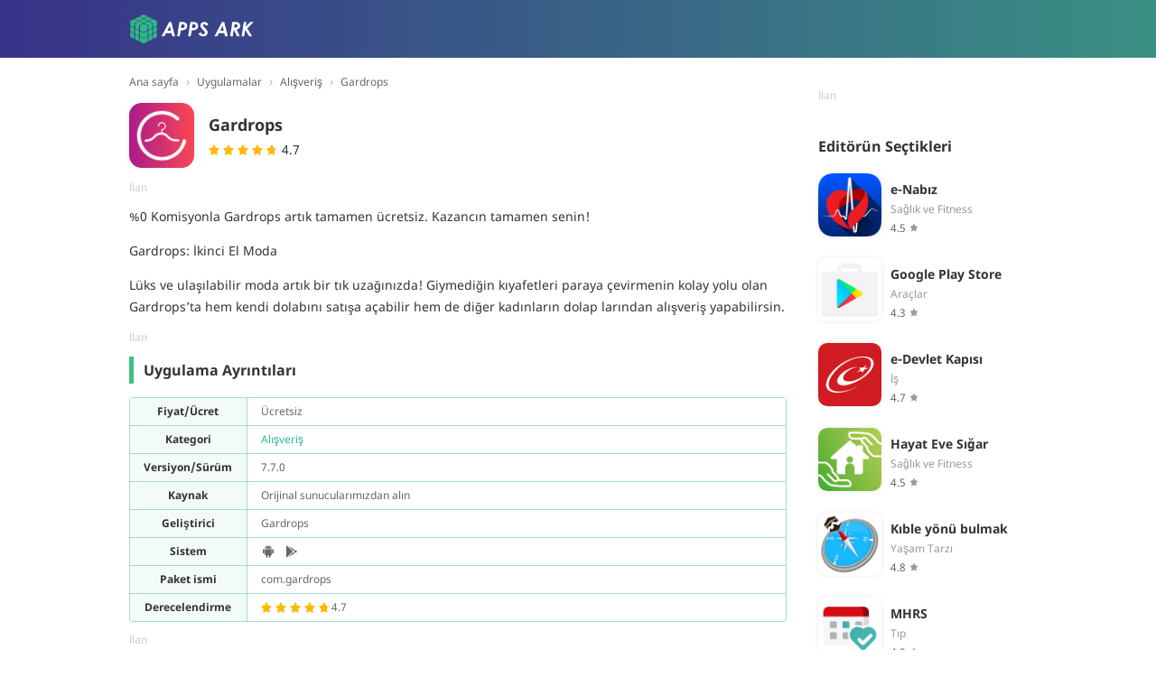

--- FILE ---
content_type: text/html
request_url: http://download-apps.co/app/com.gardrops/
body_size: 10113
content:
<!DOCTYPE html>
<html lang="tr">
	<head>
		<meta charset="UTF-8" />
		<meta
			name="viewport"
			content="width=device-width, initial-scale=1.0, user-scalable=no, viewport-fit=cover"
		/>
		<title>
			Gardrops Uygulaması | Android için APK indirilebilir, iOS ve Windows Phone
			için kullanılabilir
		</title>
		<link rel="preload" href="/Public/css/style.css" as="style" />
		<link rel="preload" href="/Public/css/other.css" as="style" />
		<link
			rel="preload"
			href="/Public/fonts/Noto-Regular.woff2"
			as="font"
			type="font/woff2"
			crossorigin
		/>
		<link
			rel="preload"
			href="/Public/fonts/Noto-Bold.woff2"
			as="font"
			type="font/woff2"
			crossorigin
		/>
		<meta
			name="description"
			content="Android için Gardrops apk dosyasını indirebilirsiniz. 
	%0 Komisyonla Gardrops artık tamamen ücretsiz. Kazancın tamamen senin!
"
		/>
		<meta
			name="keywords"
			content="Gardrops, Gardrops android için, Gardrops apk indir, com.gardrops, android için Gardrops apk indir, android için Gardrops, Gardrops yorum, Gardrops iPhone, Gardrops iPad, Gardrops Windows Phone"
		/>
		<link rel="stylesheet" href="/Public/css/style.css" />
		<link rel="stylesheet" href="/Public/css/other.css" />
		<link href="/favicon.ico" rel="shortcut icon" />

		<link rel="apple-touch-icon" href="/apple-touch-icon.png" />
		<link
			rel="apple-touch-icon"
			sizes="72x72"
			href="/apple-touch-icon-72×72-precomposed.png"
		/>
		<link
			rel="apple-touch-icon"
			sizes="114x114"
			href="/apple-touch-icon-114×114-precomposed.png"
		/>
		<link rel="manifest" href="/Public/json/tr_manifest.json" />
		<meta property="og:type" content="article" />
		<meta
			property="og:title"
			content="Gardrops Uygulaması | Android için APK indirilebilir, iOS ve Windows Phone için kullanılabilir"
		/>
		<meta
			property="og:description"
			content="Android için Gardrops apk dosyasını indirebilirsiniz. 
	%0 Komisyonla Gardrops artık tamamen ücretsiz. Kazancın tamamen senin!
"
		/>
		<meta property="og:url" content="https://gr.appsark.co/app/com.gardrops/" />
		<meta property="og:site_name" content="AppsArk" />
		<link rel="canonical" href="https://gr.appsark.co/app/com.gardrops/" />
		<!-- google-analytics -->

		<script type="application/ld+json">
			{
				"@context": "http://schema.org",
				"@type": "BreadcrumbList",
				"itemListElement": [
					{
						"@type": "ListItem",
						"position": 1,
						"Item": {
							"@id": "/",
							"name": "Ana sayfa"
						}
					},
					{
						"@type": "ListItem",
						"position": 2,
						"Item": {
							"@id": "/apps/",
							"name": "Uygulamalar"
						}
					},
					{
						"@type": "ListItem",
						"position": 3,
						"Item": {
							"@id": "/apps/shopping/",
							"name": "Alışveriş"
						}
					},
					{
						"@type": "ListItem",
						"position": 4,
						"Item": {
							"@id": "/app/com.gardrops/",
							"name": "Gardrops"
						}
					}
				]
			}
		</script>
	</head>
	<body>
		<svg xmlns="http://www.w3.org/2000/svg" style="display: none">
			<defs>
				<symbol id="icon-right" viewBox="0 0 1024 1024">
					<path
						d="M765.7 486.8L314.9 134.7c-5.3-4.1-12.9-0.4-12.9 6.3v77.3c0 4.9 2.3 9.6 6.1 12.6l360 281.1-360 281.1c-3.9 3-6.1 7.7-6.1 12.6V883c0 6.7 7.7 10.4 12.9 6.3l450.8-352.1c16.4-12.8 16.4-37.6 0-50.4z"
						fill="rgba(255,255,255,.25)"
					></path>
				</symbol>
				<symbol id="icon-home" viewBox="0 0 24 24">
					<path
						clip-rule="evenodd"
						fill-rule="evenodd"
						height="512"
						stroke-linejoin="round"
						stroke-miterlimit="2"
						d="m22 16v-8c0-.363-.197-.698-.515-.874l-9-5c-.302-.168-.669-.168-.971 0l-9 5c-.317.176-.514.511-.514.874v8c0 1.39.758 2.707 2.133 3.749 1.777 1.346 4.635 2.251 7.867 2.251 3.231 0 6.09-.905 7.866-2.251 1.376-1.042 2.134-2.359 2.134-3.749zm-8 3.869v-5.736c-.641-.087-1.311-.133-2-.133s-1.359.046-2 .133v5.736c.641.086 1.311.131 2 .131s1.359-.045 2-.131zm2-.426c1.047-.316 1.955-.755 2.658-1.288.81-.613 1.342-1.337 1.342-2.155v-7.412l-8-4.444-8 4.444v7.412c0 .818.532 1.542 1.341 2.155.704.533 1.612.972 2.659 1.288v-6.158c0-.478.338-.889.807-.981.999-.197 2.073-.304 3.193-.304 1.119 0 2.194.107 3.193.304.469.092.807.503.807.981z"
						fill="#34b792"
					></path>
				</symbol>
				<symbol id="icon-app" viewBox="0 0 24 24">
					<path
						clip-rule="evenodd"
						fill-rule="evenodd"
						stroke-linejoin="round"
						stroke-miterlimit="2"
						d="m3.268 5.319c-.172.185-.268.428-.268.681v7.783c0 1.724.888 3.326 2.35 4.24 2.365 1.478 6.12 3.825 6.12 3.825.324.203.736.203 1.06 0 0 0 3.755-2.347 6.12-3.825 1.462-.914 2.35-2.516 2.35-4.24v-7.783c0-.253-.096-.496-.268-.681-1.636-1.759-4.926-3.319-8.732-3.319s-7.096 1.56-8.732 3.319zm15.732 1.094c-1.432-1.337-4.039-2.413-7-2.413s-5.568 1.076-7 2.413v7.37c0 1.034.533 1.996 1.41 2.544l5.59 3.494 5.59-3.494c.877-.548 1.41-1.51 1.41-2.544zm-8 6.173 4.293-4.293c.39-.39 1.024-.39 1.414 0s.39 1.024 0 1.414l-5 5c-.39.391-1.024.391-1.414 0l-3-3c-.39-.39-.39-1.024 0-1.414s1.024-.39 1.414 0z"
						fill="#34b792"
					></path>
				</symbol>
				<symbol id="icon-game" viewBox="0 0 24 24">
					<path
						clip-rule="evenodd"
						fill-rule="evenodd"
						stroke-linejoin="round"
						stroke-miterlimit="2"
						d="m11 6.029v-3.029c0-.552.448-1 1-1s1 .448 1 1v3.029c2.817.165 5.276 1.017 6.866 2.222 1.376 1.042 2.134 2.359 2.134 3.749v4c0 1.39-.758 2.707-2.134 3.749-1.776 1.346-4.634 2.251-7.866 2.251s-6.09-.905-7.866-2.251c-1.376-1.042-2.134-2.359-2.134-3.749v-4c0-1.39.758-2.707 2.134-3.749 1.59-1.206 4.049-2.057 6.866-2.222zm9 5.971v4c0 .818-.532 1.542-1.341 2.155-1.501 1.137-3.93 1.845-6.659 1.845s-5.158-.708-6.659-1.845c-.809-.613-1.341-1.337-1.341-2.155v-4c0-.818.532-1.542 1.341-2.155 1.501-1.137 3.93-1.845 6.659-1.845s5.158.708 6.659 1.845c.809.613 1.341 1.337 1.341 2.155zm-4 3c-.552 0-1 .448-1 1v.026c0 .258.103.506.285.689.183.182.431.285.689.285h.052c.258 0 .506-.103.689-.285.182-.183.285-.431.285-.689 0-.009 0-.017 0-.026 0-.552-.448-1-1-1zm-8-2v-1c0-.552.448-1 1-1s1 .448 1 1v1h1c.552 0 1 .448 1 1s-.448 1-1 1h-1v1c0 .552-.448 1-1 1s-1-.448-1-1v-1h-1c-.552 0-1-.448-1-1s.448-1 1-1zm9-2c-.552 0-1 .448-1 1v.026c0 .258.103.506.285.689.183.182.431.285.689.285h.052c.258 0 .506-.103.689-.285.182-.183.285-.431.285-.689 0-.009 0-.017 0-.026 0-.552-.448-1-1-1z"
						fill="#34b792"
					></path>
				</symbol>
			</defs>
		</svg>

		<header>
			<div class="header">
				<div class="wrapper">
					<a
						class="logo"
						rel="home"
						href="/"
						title="Ücretsiz APK indir-Popüler uygulamalar ve oyunlar"
					></a>
					<input type="checkbox" id="topmenu" />
					<label for="topmenu" class="opacityblack"></label>
					<label for="topmenu" class="topmenu-box">
						<span class="menu-icon"></span>
					</label>
					<div class="navfix">
						<div class="navfix-wp">
							<!-- <a class="logo navfixlogo" rel="home" title="Ücretsiz APK indir-Popüler uygulamalar ve oyunlar" href="/"></a> -->
							<nav>
								<ul class="navfix-ls">
									<li class="navfix-item">
										<a href="/" class="navfix-link">
											<svg class="icon-mr-20">
												<use xlink:href="#icon-home"></use>
											</svg>
											ANA SAYFA
										</a>
									</li>
									<li class="navfix-item">
										<a href="/apps/" class="navfix-link">
											<svg class="icon-mr-20">
												<use xlink:href="#icon-app"></use>
											</svg>
											Uygulamalar
										</a>
									</li>
									<li class="navfix-item">
										<a href="/games/" class="navfix-link">
											<svg class="icon-mr-20">
												<use xlink:href="#icon-game"></use>
											</svg>
											Oyunlar
										</a>
									</li>
								</ul>
							</nav>
						</div>
					</div>
				</div>
			</div>
		</header>
		<svg xmlns="http://www.w3.org/2000/svg" style="display: none">
			<defs>
				<symbol id="icon-android" viewBox="0 0 1024 1024">
					<path
						d="M839.659063 344.890005c-30.002314 0-54.329373 24.705682-54.329373 55.180763l0 215.625966c0 30.476105 24.327058 55.180763 54.329373 55.180763 30.006408 0 54.329373-24.704658 54.329373-55.180763l0-215.625966C893.987413 369.595686 869.665471 344.890005 839.659063 344.890005zM184.340937 344.890005c-30.004361 0-54.329373 24.705682-54.329373 55.180763l0 215.625966c0 30.476105 24.325012 55.180763 54.329373 55.180763 30.004361 0 54.330396-24.704658 54.330396-55.180763l0-215.625966C238.671333 369.595686 214.345298 344.890005 184.340937 344.890005z"
						fill="#666666"
					></path>
					<path
						d="M271.364943 346.564134l0 393.951397c0 23.39892 18.969027 42.364877 42.36897 42.364877l48.402383 0 0 119.969349c0 30.475082 24.326035 55.180763 54.330396 55.180763 30.007431 0 54.331419-24.705682 54.331419-55.180763l0-119.969349 84.558861 0 0 119.969349c0 30.475082 24.327058 55.180763 54.329373 55.180763 30.006408 0 54.334489-24.705682 54.334489-55.180763l0-119.969349 48.39829 0c23.404036 0 42.371016-18.965957 42.371016-42.364877L754.79014 346.564134 271.364943 346.564134z"
						fill="#666666"
					></path>
					<path
						d="M626.589316 142.422733l44.658106-64.829518c2.64934-3.847631 1.991354-8.902764-1.473561-11.290137-3.465938-2.388397-8.42488-1.203408-11.073196 2.64934l-46.388517 67.335594c-30.567179-12.040221-64.532759-18.753109-100.310613-18.753109s-69.741387 6.713912-100.308567 18.753109l-46.387493-67.335594c-2.651386-3.852748-7.611352-5.037736-11.076266-2.64934-3.465938 2.387373-4.122901 7.442506-1.471514 11.290137l44.657082 64.829518c-70.998007 33.027208-120.789017 95.782483-127.125329 169.030741l483.426221 0C747.375264 238.204194 697.585277 175.449941 626.589316 142.422733zM410.022932 244.584508c-14.771425 0-26.746154-11.972683-26.746154-26.749224 0-14.771425 11.974729-26.744107 26.746154-26.744107 14.774495 0 26.747177 11.972683 26.747177 26.744107C436.77011 232.610802 424.797427 244.584508 410.022932 244.584508zM617.318162 244.584508c-14.771425 0-26.744107-11.972683-26.744107-26.749224 0-14.771425 11.972683-26.744107 26.744107-26.744107 14.776542 0 26.749224 11.972683 26.749224 26.744107C644.067386 232.610802 632.094704 244.584508 617.318162 244.584508z"
						fill="#666666"
					></path>
				</symbol>
				<symbol id="icon-windows" viewBox="0 0 1024 1024">
					<path
						d="M512.768 645.086v295.732l387.168 63.533v-359.265h-387.168zM512.768 645.086zM899.936 580.135v-359.259l-387.168 64.544v294.715h387.168zM899.936 580.135zM447.819 580.135v-283.957l-327.292 54.598v229.359h327.292zM447.819 580.135zM120.526 645.086v231.392l327.292 53.685v-285.077h-327.292zM120.526 645.086z"
						fill="#666666"
					></path>
				</symbol>
				<symbol id="icon-iphone" viewBox="0 0 1024 1024">
					<path
						d="M754.714127 540.65462c-0.977297-113.176642 92.377635-167.599136 96.794406-170.231079-52.601117-76.964906-134.578466-87.534636-163.871806-88.765673-69.664424-7.046486-135.849464 41.049928-171.213305 41.049928-35.365888 0-89.876573-40.031738-147.697789-38.97057-75.990762 1.062192-145.911023 44.192501-185.053065 112.11445-78.920608 136.864134-20.165075 339.652723 56.674043 450.759217 37.571203 54.337559 82.402038 115.425869 141.284466 113.219621 56.717023-2.25025 78.114209-36.678364 146.6376-36.678364 68.433336 0 87.750055 36.678364 147.651738 35.530215 60.877957-1.102101 99.637267-55.440683 136.868719-109.948111 43.131054-63.049988 60.708081-124.052341 61.896188-127.236869C873.371342 721.115692 755.860277 676.073846 754.714127 540.65462M641.999494 208.216205c31.288869-37.865399 52.34528-90.505293 46.529593-142.891408-45.000711 1.825578-99.467391 29.971615-131.817472 67.837015-28.953589 33.493835-54.297828 87.069031-47.419906 138.434909C559.429627 275.417747 610.79761 245.998717 641.999494 208.216205"
						fill="#666666"
					></path>
				</symbol>
				<symbol id="icon-play" viewBox="0 0 1024 1024">
					<path
						d="M128 874.666667 128 149.333333C128 124.16 142.506667 101.973333 163.84 91.733333L584.106667 512 163.84 932.266667C142.506667 921.6 128 899.84 128 874.666667M717.226667 645.12 258.133333 910.506667 620.373333 548.266667 717.226667 645.12M860.16 461.226667C874.666667 472.746667 885.333333 490.666667 885.333333 512 885.333333 533.333333 875.946667 550.4 861.013333 562.346667L763.306667 618.666667 656.64 512 763.306667 405.333333 860.16 461.226667M258.133333 113.493333 717.226667 378.88 620.373333 475.733333 258.133333 113.493333Z"
						fill="#666666"
					></path>
				</symbol>
				<symbol id="icon-download" viewBox="0 0 1024 1024">
					<path
						d="M42.666667 618.666667a277.162667 277.162667 0 0 1 130.730666-235.477334 341.376 341.376 0 0 1 677.205334 0 277.333333 277.333333 0 0 1-125.269334 512L298.666667 896c-143.189333-11.690667-256-131.328-256-277.333333z m676.181333 191.445333a192 192 0 0 0 86.613333-354.517333l-34.432-21.461334-5.12-40.192a256.042667 256.042667 0 0 0-507.861333 0l-5.12 40.192-34.346667 21.461334a192 192 0 0 0 86.570667 354.517333l7.381333 0.554667h398.933334l7.381333-0.554667zM554.666667 512h128l-170.666667 213.333333-170.666667-213.333333h128V341.333333h85.333334v170.666667z"
						fill="#fff"
					></path>
				</symbol>
				<symbol
					id="icon-safe"
					width="100%"
					height="100%"
					viewBox="0 0 1024 1024"
				>
					<path
						d="M936.12 452.89l-64.19-75.43a32 32 0 0 1-7.56-18.71l-6.22-98.85a95.94 95.94 0 0 0-88-89.6l-98.72-7.94a32 32 0 0 1-18.58-7.89L578.5 89a95.92 95.92 0 0 0-125.61-1.09l-75.43 64.19a31.88 31.88 0 0 1-18.71 7.56l-98.85 6.22a95.93 95.93 0 0 0-89.6 88.05l-7.94 98.72a31.88 31.88 0 0 1-7.89 18.58L89 445.49a95.93 95.93 0 0 0-1.1 125.63l64.19 75.41a31.94 31.94 0 0 1 7.56 18.72l6.22 98.85a95.92 95.92 0 0 0 88.05 89.6l98.72 7.94a31.88 31.88 0 0 1 18.58 7.89L445.49 935a95.94 95.94 0 0 0 125.63 1.09l75.42-64.19a32 32 0 0 1 18.71-7.56l98.85-6.22a95.93 95.93 0 0 0 89.6-88l7.94-98.72a31.94 31.94 0 0 1 7.89-18.58L935 578.5a95.92 95.92 0 0 0 1.12-125.61z m-227.7-12.21q-12.45 12.51-24.89 25L575.84 573.87l-68.07 68.38c-11.71 11.76-30.69 11.12-42.44 0l-17.85-16.89-77-72.89L322 506.54c-12.18-11.53-10.75-30.73 0-42.44 11.17-12.17 31-10.8 42.44 0l17.8 16.9 77 72.88 26.68 25.25 4.3-4.32 107.69-108.19L666 398.24c11.84-11.89 30.49-11 42.45 0s11.06 31.3-0.03 42.44z"
						fill="#fff"
						p-id="1927"
					></path>
				</symbol>
				<symbol id="icon-link" viewBox="0 0 1024 1024">
					<path
						d="M924.402464 1023.068211H0.679665V99.345412h461.861399v98.909208H99.596867v725.896389h725.896389V561.206811h98.909208z"
						p-id="1886"
						fill="#1da1f2"
					></path>
					<path
						d="M930.805104 22.977336l69.965436 69.965436-453.492405 453.492404-69.965435-69.901489z"
						p-id="1887"
						fill="#1da1f2"
					></path>
					<path
						d="M1022.464381 304.030081h-98.917201V99.345412H709.230573V0.428211h313.233808z"
						p-id="1888"
						fill="#1da1f2"
					></path>
				</symbol>
			</defs>
		</svg>
		<main>
			<div
				class="wrapper detailpage"
				itemscope
				itemtype="http://schema.org/MobileApplication"
			>
				<ol class="breadcrumb">
					<li>
						<a href="/">
							<span> Ana sayfa </span>
						</a>
					</li>
					›
					<li>
						<a href="/apps/">
							<span> Uygulamalar </span>
						</a>
					</li>
					›
					<li>
						<a href="/apps/shopping/">
							<span> Alışveriş </span>
						</a>
					</li>
					›
					<li>
						<span> Gardrops </span>
					</li>
				</ol>
				<div class="pagecontent">
					<div class="pageleft">
						<div class="review-curapp">
							<img
								class="review-curapp-logo"
								lazyload
								data-src="/assets/Public/icon/com.gardrops.png"
								src="/Public/images/load.png"
								alt="Gardrops"
							/>
							<div class="review-curapp-info">
								<h2 class="review-curapp-tl" itemprop="name">Gardrops</h2>
								<div class="review-curapp-score">
									<div class="score-star">
										<span class="have-star" style="width: 94%"></span>
									</div>
									<span class="score-span-num">4.7</span>
								</div>
							</div>
						</div>
						<div class="updated-time">İlan</div>
						<div class="ad-shadow">
							<div>
								<style type="text/css">
									.adslot_1 {
										width: 100%;
										height: 250px;
									}
									@media (min-width: 336px) {
										.adslot_1 {
											width: 100%;
											height: 280px;
										}
									}
									@media (min-width: 768px) {
										.adslot_1 {
											width: 100%;
											height: 100px;
										}
									}
								</style>
								<!-- tr-ads1 -->
							</div>
						</div>
						<div class="reviewcon" itemprop="description">
							<p>
								%0 Komisyonla Gardrops artık tamamen ücretsiz. Kazancın tamamen
								senin!
							</p>
							<p>Gardrops: İkinci El Moda</p>
							<p>
								Lüks ve ulaşılabilir moda artık bir tık uzağınızda! Giymediğin
								kıyafetleri paraya çevirmenin kolay yolu olan Gardrops’ta hem
								kendi dolabını satışa açabilir hem de diğer kadınların dolap
								larından alışveriş yapabilirsin.
							</p>
						</div>
						<div class="ad-shadow">
							<div class="ad-tit"><span class="ad-tit-text">İlan</span></div>
							<div>
								<style type="text/css">
									.adslot_2 {
										width: 100%;
										height: 250px;
									}
									@media (min-width: 336px) {
										.adslot_2 {
											width: 100%;
											height: 280px;
										}
									}
									@media (min-width: 768px) {
										.adslot_2 {
											width: 100%;
											height: 100px;
										}
									}
								</style>
								<!-- tr-ads2 -->
							</div>
						</div>
						<h3 class="common-title">Uygulama Ayrıntıları</h3>

						<div class="appdetail">
							<div class="boxstar">
								<div class="boxstar-tl">Gardrops</div>
							</div>
							<ul class="appdetail-con">
								<li class="appdetail-item">
									<span class="appdetail-line-tl">Fiyat/Ücret</span>Ücretsiz
								</li>
								<li class="appdetail-item">
									<span class="appdetail-line-tl">Kategori</span>
									<span itemprop="applicationCategory">
										<a class="categoryname" href="/apps/shopping/">
											Alışveriş
										</a>
									</span>
								</li>
								<li class="appdetail-item">
									<span class="appdetail-line-tl">Versiyon/Sürüm</span
									><span itemprop="version">7.7.0</span>
								</li>
								<li class="appdetail-item">
									<span class="appdetail-line-tl">Kaynak</span>Orijinal
									sunucularımızdan alın
								</li>
								<li class="appdetail-item">
									<span class="appdetail-line-tl">Geliştirici</span
									><span itemprop="publisher">Gardrops</span>
								</li>
								<li class="appdetail-item">
									<span class="appdetail-line-tl">Sistem </span>
									<svg class="icon-line-plat">
										<use xlink:href="#icon-android"></use>
									</svg>
									<meta itemprop="operatingSystem" content="ANDROID" />
									<svg class="icon-line-plat">
										<use xlink:href="#icon-play"></use>
									</svg>
								</li>
								<li class="appdetail-item">
									<span class="appdetail-line-tl">Paket ismi</span>com.gardrops
								</li>
								<li class="appdetail-item appdetail-rating">
									<span class="appdetail-line-tl">Derecelendirme</span>
									<div class="score-star">
										<span class="have-star" style="width: 94%"></span>
									</div>
									<div
										class="score-span"
										itemprop="aggregateRating"
										itemscope=""
										itemtype="http://schema.org/AggregateRating"
									>
										<meta itemprop="ratingCount" content="2302" />
										<meta itemprop="worstRating" content="1" />
										<meta itemprop="bestRating" content="5" />
										<div class="score-span">
											<span class="score-span-num" itemprop="ratingValue"
												>4.7</span
											>
										</div>
									</div>
								</li>
							</ul>
						</div>

						<div class="updated-time">İlan</div>
						<div class="ad-shadow">
							<div>
								<style type="text/css">
									.adslot_2 {
										width: 100%;
										height: 250px;
									}
									@media (min-width: 336px) {
										.adslot_2 {
											width: 100%;
											height: 280px;
										}
									}
									@media (min-width: 768px) {
										.adslot_2 {
											width: 100%;
											height: 100px;
										}
									}
								</style>
								<!-- tr-ads2 -->
							</div>
						</div>

						<div class="reviewcon">
							<p>Gardrobunda kullanmadığın kıyafetler mi var?</p>
							<p>
								Onları kolayca sat, paran banka hesabına yatsın. Yenilerine yer
								açılsın… İkinci el moda adresi olan Gardrops’a, istediğin kadar
								Moda ürününü ÜCRETSİZ olarak yükleyebilir ve hemen satabilirsin.
							</p>
							<p>Nasıl Satış Yapabilirim?</p>
							<p>
								Uygulamayı yükledikten sonra email veya Facebook ile kullanıcı
								girişi yapabilirsin ve 'Hemen Sat' bölümünden satmak istediğin
								ürününün detaylarını hızlıca ekleyebilirsin.
							</p>
							<p>
								Diğer kullanıcılar ürününü incelerken yorum alanından soru
								sorabilirler ve senden fikir alabilirler. Onlara cevap vererek
								satışını hızlandırabilirsin.
							</p>
							<p>Nasıl Satın Alırım?</p>
							<p>
								Gardrops üyeleri hiç giymedikleri veya sadece birkaç kez
								kullandıkları çok iyi durumdaki giysi, ayakkabı, çanta, aksesuar
								gibi eşyalarını çok uygun fiyatlara satarlar. Bu sayede %70 ve
								üzeri gerçek indirimleri yakalayabilir, dolap ını inanılmaz
								fiyatlara yenileyebilirsin.
							</p>
							<p>Gardrops Güvenli midir?</p>
							<p>
								Satın almak istediğin ürünü kredi kartı, banka kartı, havale/EFT
								seçeneklerini kullanarak alabilirsin. Ürünün sorunsuzca eline
								ulaştığını kargoya verildiği tarihten sonra 4 iş günü geçmeden
								bize bildirene dek, satıcıya ödeme yapmayacağız.
							</p>
							<p>Bir Sorun çıkarsa paranı iade edeceğiz!</p>
							<p>
								Satın aldığın ürün tarif edildiği gibi değilse, eksiklik varsa
								veya hiç eline ulaşmazsa üzülme! Paranı iade edeceğiz! Daha
								fazla bilgi ve detaylar için Gardrops websitesini ziyaret
								edebilirsin.
							</p>

							<p>
								Dolapları karıştırmanın tam zamanı! Birbirinden güzel fırsatları
								yakalamak için hemen üye ol, sen de ikinci el modanın tadını
								çıkar.
							</p>
						</div>
						<div class="app-picture">
							<img
								src="/assets/Public/Image/review_pic/com.gardrops-02.jpg"
								alt=""
							/>
						</div>
						<div class="download-recon">
							<a
								href="/app/com.gardrops/download/android/"
								class="appdetail-btn"
							>
								<svg class="icon-plat">
									<use xlink:href="#icon-download"></use>
								</svg>
								<span> Başka Versiyonları için burayı tıklayın </span>
							</a>
							<a
								href="/down/WkdsbloyODVNemt4aW1wcg==/android/"
								class="appdetail-btn"
							>
								<svg class="icon-plat">
									<use xlink:href="#icon-download"></use>
								</svg>
								<span> Bu Uygulamayı Kurun </span>
							</a>
						</div>
						<p class="service-pc">
							Bu apk'nin güvenliğini kontrol edin: Virus Total
						</p>
						<div class="ad-shadow">
							<div class="ad-tit"><span class="ad-tit-text">İlan</span></div>
							<div>
								<style type="text/css">
									.adslot_2 {
										width: 100%;
										height: 250px;
									}
									@media (min-width: 336px) {
										.adslot_2 {
											width: 100%;
											height: 280px;
										}
									}
									@media (min-width: 768px) {
										.adslot_2 {
											width: 100%;
											height: 100px;
										}
									}
								</style>
								<!-- tr-ads2 -->
							</div>
						</div>
						<section>
							<h2 class="common-title">
								Alışveriş(37)
								<a href="/apps/shopping/" class="common-title-more"
									>Daha Fazla Göster &gt;</a
								>
							</h2>
							<div class="scroll-x">
								<div class="trend-ls common-nomar">
									<div class="trend-item">
										<span class="trend-item-sort">1</span>
										<a href="/app/letgo/" class="coverlink" title="letgo"></a>
										<div class="">
											<img
												lazyload
												src="/Public/images/load.png"
												class="common-applogo review-applogo"
												data-src="/assets/Public/icon/letgo.png"
												alt="letgo"
											/>
										</div>
										<h3 class="trend-appname">
											<a href="/app/letgo/"> letgo </a>
										</h3>
									</div>
									<div class="trend-item">
										<span class="trend-item-sort">2</span>
										<a
											href="/app/com.dolap.android/"
											class="coverlink"
											title="Dolap"
										></a>
										<div class="">
											<img
												lazyload
												src="/Public/images/load.png"
												class="common-applogo review-applogo"
												data-src="/assets/Public/icon/com.dolap.android.png"
												alt="Dolap"
											/>
										</div>
										<h3 class="trend-appname">
											<a href="/app/com.dolap.android/"> Dolap </a>
										</h3>
									</div>
									<div class="trend-item">
										<span class="trend-item-sort">3</span>
										<a
											href="/app/com.getir/"
											class="coverlink"
											title="getir"
										></a>
										<div class="">
											<img
												lazyload
												src="/Public/images/load.png"
												class="common-applogo review-applogo"
												data-src="/assets/Public/icon/com.getir.png"
												alt="getir"
											/>
										</div>
										<h3 class="trend-appname">
											<a href="/app/com.getir/"> getir </a>
										</h3>
									</div>
									<div class="trend-item">
										<span class="trend-item-sort">4</span>
										<a
											href="/app/com.carrefoursa.ecommerce/"
											class="coverlink"
											title="CarrefourSA Online Market"
										></a>
										<div class="">
											<img
												lazyload
												src="/Public/images/load.png"
												class="common-applogo review-applogo"
												data-src="/assets/Public/icon/com.carrefoursa.ecommerce.png"
												alt="CarrefourSA Online Market"
											/>
										</div>
										<h3 class="trend-appname">
											<a href="/app/com.carrefoursa.ecommerce/">
												CarrefourSA Online Market
											</a>
										</h3>
									</div>
									<div class="trend-item">
										<span class="trend-item-sort">5</span>
										<a
											href="/app/com.pepsico.kazandirio/"
											class="coverlink"
											title="KazandıRio"
										></a>
										<div class="">
											<img
												lazyload
												src="/Public/images/load.png"
												class="common-applogo review-applogo"
												data-src="/assets/Public/icon/com.pepsico.kazandirio.png"
												alt="KazandıRio"
											/>
										</div>
										<h3 class="trend-appname">
											<a href="/app/com.pepsico.kazandirio/"> KazandıRio </a>
										</h3>
									</div>
									<div class="trend-item">
										<span class="trend-item-sort">6</span>
										<a
											href="/app/net.igapi.android.istegelsin/"
											class="coverlink"
											title="istegelsin"
										></a>
										<div class="">
											<img
												lazyload
												src="/Public/images/load.png"
												class="common-applogo review-applogo"
												data-src="/assets/Public/icon/net.igapi.android.istegelsin.png"
												alt="istegelsin"
											/>
										</div>
										<h3 class="trend-appname">
											<a href="/app/net.igapi.android.istegelsin/">
												istegelsin
											</a>
										</h3>
									</div>
									<div class="trend-item">
										<span class="trend-item-sort">7</span>
										<a
											href="/app/com.cimrimobilevoyager/"
											class="coverlink"
											title="Cimri"
										></a>
										<div class="">
											<img
												lazyload
												src="/Public/images/load.png"
												class="common-applogo review-applogo"
												data-src="/assets/Public/icon/com.cimrimobilevoyager.png"
												alt="Cimri"
											/>
										</div>
										<h3 class="trend-appname">
											<a href="/app/com.cimrimobilevoyager/"> Cimri </a>
										</h3>
									</div>
								</div>
							</div>
						</section>
					</div>
					<div class="pageright">
						<div class="side-ad-shadow">
							<div class="ad-tit"><span class="ad-tit-text">İlan</span></div>
							<style type="text/css">
								.adslot_side {
									width: 100%;
									height: 300px;
								}
							</style>
							<!-- tr-ads-side -->
						</div>
						<section>
							<h2 class="section-tl">Editörün Seçtikleri</h2>
							<div class="ver-ls-wp">
								<div class="ver-ls">
									<div class="ver-item">
										<div class="ver-item-con">
											<a
												href="/app/tr.gov.saglik.enabiz/"
												class="coverlink"
												title=""
											></a>
											<div>
												<img
													class="common-applogo"
													lazyload
													data-src="/assets/Public/icon/tr.gov.saglik.enabiz.png"
													src="/Public/images/load.png"
													alt=""
												/>
											</div>
											<div class="ver-item-info">
												<div class="ver-item-info-lf">
													<h3 class="ver-appname">
														<a href="/app/tr.gov.saglik.enabiz/"> e-Nabız </a>
													</h3>
													<div class="common-appcate">Sağlık ve Fitness</div>
													<div class="onestar">4.5<i class="starfull"></i></div>
												</div>
												<div class="ver-item-info-rt">Detaylar</div>
											</div>
										</div>
									</div>
									<div class="ver-item">
										<div class="ver-item-con">
											<a
												href="/app/google-play-store/"
												class="coverlink"
												title=""
											></a>
											<div>
												<img
													class="common-applogo"
													lazyload
													data-src="/assets/Public/icon/google-play-store.png"
													src="/Public/images/load.png"
													alt=""
												/>
											</div>
											<div class="ver-item-info">
												<div class="ver-item-info-lf">
													<h3 class="ver-appname">
														<a href="/app/google-play-store/">
															Google Play Store
														</a>
													</h3>
													<div class="common-appcate">Araçlar</div>
													<div class="onestar">4.3<i class="starfull"></i></div>
												</div>
												<div class="ver-item-info-rt">Detaylar</div>
											</div>
										</div>
									</div>
									<div class="ver-item">
										<div class="ver-item-con">
											<a
												href="/app/tr.gov.turkiye.edevlet.kapisi/"
												class="coverlink"
												title=""
											></a>
											<div>
												<img
													class="common-applogo"
													lazyload
													data-src="/assets/Public/icon/tr.gov.turkiye.edevlet.kapisi.png"
													src="/Public/images/load.png"
													alt=""
												/>
											</div>
											<div class="ver-item-info">
												<div class="ver-item-info-lf">
													<h3 class="ver-appname">
														<a href="/app/tr.gov.turkiye.edevlet.kapisi/">
															e-Devlet Kapısı
														</a>
													</h3>
													<div class="common-appcate">İş</div>
													<div class="onestar">4.7<i class="starfull"></i></div>
												</div>
												<div class="ver-item-info-rt">Detaylar</div>
											</div>
										</div>
									</div>
									<div class="ver-item">
										<div class="ver-item-con">
											<a
												href="/app/tr.gov.saglik.hayatevesigar/"
												class="coverlink"
												title=""
											></a>
											<div>
												<img
													class="common-applogo"
													lazyload
													data-src="/assets/Public/icon/tr.gov.saglik.hayatevesigar.png"
													src="/Public/images/load.png"
													alt=""
												/>
											</div>
											<div class="ver-item-info">
												<div class="ver-item-info-lf">
													<h3 class="ver-appname">
														<a href="/app/tr.gov.saglik.hayatevesigar/">
															Hayat Eve Sığar
														</a>
													</h3>
													<div class="common-appcate">Sağlık ve Fitness</div>
													<div class="onestar">4.5<i class="starfull"></i></div>
												</div>
												<div class="ver-item-info-rt">Detaylar</div>
											</div>
										</div>
									</div>
									<div class="ver-item">
										<div class="ver-item-con">
											<a
												href="/app/com.quranreading.qibladirection/"
												class="coverlink"
												title=""
											></a>
											<div>
												<img
													class="common-applogo"
													lazyload
													data-src="/assets/Public/icon/com.quranreading.qibladirection.png"
													src="/Public/images/load.png"
													alt=""
												/>
											</div>
											<div class="ver-item-info">
												<div class="ver-item-info-lf">
													<h3 class="ver-appname">
														<a href="/app/com.quranreading.qibladirection/">
															Kıble yönü bulmak
														</a>
													</h3>
													<div class="common-appcate">Yaşam Tarzı</div>
													<div class="onestar">4.8<i class="starfull"></i></div>
												</div>
												<div class="ver-item-info-rt">Detaylar</div>
											</div>
										</div>
									</div>
									<div class="ver-item">
										<div class="ver-item-con">
											<a
												href="/app/tr.gov.saglik.MHRSMOBIL/"
												class="coverlink"
												title=""
											></a>
											<div>
												<img
													class="common-applogo"
													lazyload
													data-src="/assets/Public/icon/tr.gov.saglik.MHRSMOBIL.png"
													src="/Public/images/load.png"
													alt=""
												/>
											</div>
											<div class="ver-item-info">
												<div class="ver-item-info-lf">
													<h3 class="ver-appname">
														<a href="/app/tr.gov.saglik.MHRSMOBIL/"> MHRS </a>
													</h3>
													<div class="common-appcate">Tıp</div>
													<div class="onestar">4.9<i class="starfull"></i></div>
												</div>
												<div class="ver-item-info-rt">Detaylar</div>
											</div>
										</div>
									</div>
									<div class="ver-item">
										<div class="ver-item-con">
											<a href="/app/youtube/" class="coverlink" title=""></a>
											<div>
												<img
													class="common-applogo"
													lazyload
													data-src="/assets/Public/icon/youtube.png"
													src="/Public/images/load.png"
													alt=""
												/>
											</div>
											<div class="ver-item-info">
												<div class="ver-item-info-lf">
													<h3 class="ver-appname">
														<a href="/app/youtube/"> YouTube </a>
													</h3>
													<div class="common-appcate">
														Video Oynatıcılar ve Düzenleyiciler
													</div>
													<div class="onestar">4.1<i class="starfull"></i></div>
												</div>
												<div class="ver-item-info-rt">Detaylar</div>
											</div>
										</div>
									</div>
									<div class="ver-item">
										<div class="ver-item-con">
											<a
												href="/app/com.ziraat.ziraatmobil/"
												class="coverlink"
												title=""
											></a>
											<div>
												<img
													class="common-applogo"
													lazyload
													data-src="/assets/Public/icon/com.ziraat.ziraatmobil.png"
													src="/Public/images/load.png"
													alt=""
												/>
											</div>
											<div class="ver-item-info">
												<div class="ver-item-info-lf">
													<h3 class="ver-appname">
														<a href="/app/com.ziraat.ziraatmobil/">
															Ziraat Mobil
														</a>
													</h3>
													<div class="common-appcate">Finans</div>
													<div class="onestar">4.9<i class="starfull"></i></div>
												</div>
												<div class="ver-item-info-rt">Detaylar</div>
											</div>
										</div>
									</div>
									<div class="ver-item">
										<div class="ver-item-con">
											<a href="/app/telegram/" class="coverlink" title=""></a>
											<div>
												<img
													class="common-applogo"
													lazyload
													data-src="/assets/Public/icon/telegram.png"
													src="/Public/images/load.png"
													alt=""
												/>
											</div>
											<div class="ver-item-info">
												<div class="ver-item-info-lf">
													<h3 class="ver-appname">
														<a href="/app/telegram/"> Telegram </a>
													</h3>
													<div class="common-appcate">Haberleşme</div>
													<div class="onestar">4.4<i class="starfull"></i></div>
												</div>
												<div class="ver-item-info-rt">Detaylar</div>
											</div>
										</div>
									</div>
									<div class="ver-item">
										<div class="ver-item-con">
											<a
												href="/app/tiktok-musically/"
												class="coverlink"
												title=""
											></a>
											<div>
												<img
													class="common-applogo"
													lazyload
													data-src="/assets/Public/icon/tiktok-musically.png"
													src="/Public/images/load.png"
													alt=""
												/>
											</div>
											<div class="ver-item-info">
												<div class="ver-item-info-lf">
													<h3 class="ver-appname">
														<a href="/app/tiktok-musically/"> TikTok </a>
													</h3>
													<div class="common-appcate">Sosyal</div>
													<div class="onestar">4.5<i class="starfull"></i></div>
												</div>
												<div class="ver-item-info-rt">Detaylar</div>
											</div>
										</div>
									</div>
									<div class="ver-item">
										<div class="ver-item-con">
											<a
												href="/app/com.faladdin.app/"
												class="coverlink"
												title=""
											></a>
											<div>
												<img
													class="common-applogo"
													lazyload
													data-src="/assets/Public/icon/com.faladdin.app.png"
													src="/Public/images/load.png"
													alt=""
												/>
											</div>
											<div class="ver-item-info">
												<div class="ver-item-info-lf">
													<h3 class="ver-appname">
														<a href="/app/com.faladdin.app/"> Faladdin </a>
													</h3>
													<div class="common-appcate">Yaşam Tarzı</div>
													<div class="onestar">4.6<i class="starfull"></i></div>
												</div>
												<div class="ver-item-info-rt">Detaylar</div>
											</div>
										</div>
									</div>
									<div class="ver-item">
										<div class="ver-item-con">
											<a
												href="/app/com.vodafone.selfservis/"
												class="coverlink"
												title=""
											></a>
											<div>
												<img
													class="common-applogo"
													lazyload
													data-src="/assets/Public/icon/com.vodafone.selfservis.png"
													src="/Public/images/load.png"
													alt=""
												/>
											</div>
											<div class="ver-item-info">
												<div class="ver-item-info-lf">
													<h3 class="ver-appname">
														<a href="/app/com.vodafone.selfservis/">
															Vodafone Yanımda
														</a>
													</h3>
													<div class="common-appcate">Araçlar</div>
													<div class="onestar">4.4<i class="starfull"></i></div>
												</div>
												<div class="ver-item-info-rt">Detaylar</div>
											</div>
										</div>
									</div>
								</div>
							</div>
						</section>
					</div>
				</div>
			</div>
		</main>
		<footer class="footer">
			<div class="wrapper">
				<div class="ftlogo-wp">
					<a
						href="/"
						rel="home"
						class="logo ftlogo"
						title="Ücretsiz APK indir-Popüler uygulamalar ve oyunlar"
					></a>
				</div>
				<div class="foot-con">
					<a class="foot-link" href="/">ANA SAYFA</a>
					<a class="foot-link" href="/archives/about-us/">HAKKIMIZDA</a>
					<a class="foot-link" href="/archives/contact-us/">BİZE ULAŞIN</a>
					<a class="foot-link" href="/archives/guidance/">Yönlendirme</a>
					<a class="foot-link" href="/archives/disclaimer/">Yasal Uyarı</a>
				</div>
				<div class="copyright">
					<p>AppsArk.co</p>
				</div>
			</div>
		</footer>
		<script>
			var viewHeight = document.documentElement.clientHeight;

			function lazyload() {
				var eles = document.querySelectorAll("img[data-src][lazyload]");
				Array.prototype.forEach.call(eles, function (item, index) {
					var rect;
					if (item.dataset.src === "") return;
					rect = item.getBoundingClientRect();

					if (rect.bottom >= 0 && rect.top < viewHeight) {
						!(function () {
							var img = new Image();
							img.src = item.dataset.src;
							img.onload = function () {
								item.src = img.src;
							};
							item.removeAttribute("data-src");
							item.removeAttribute("lazyload");
						})();
					}
				});
			}

			lazyload();
			document.addEventListener("scroll", lazyload);
		</script>
		<script src="/Public/js/jquery-1.10.1.min.js"></script>
		<script src="/Public/js/app.js"></script>
	<script defer src="https://static.cloudflareinsights.com/beacon.min.js/vcd15cbe7772f49c399c6a5babf22c1241717689176015" integrity="sha512-ZpsOmlRQV6y907TI0dKBHq9Md29nnaEIPlkf84rnaERnq6zvWvPUqr2ft8M1aS28oN72PdrCzSjY4U6VaAw1EQ==" data-cf-beacon='{"version":"2024.11.0","token":"292ce852f49d486ca02919fb5b8b05b3","r":1,"server_timing":{"name":{"cfCacheStatus":true,"cfEdge":true,"cfExtPri":true,"cfL4":true,"cfOrigin":true,"cfSpeedBrain":true},"location_startswith":null}}' crossorigin="anonymous"></script>
</body>
</html>


--- FILE ---
content_type: text/css
request_url: http://download-apps.co/Public/css/style.css
body_size: 14613
content:
*{box-sizing:border-box}body{font-family:游ゴシック体,yu gothic,YuGothic,hiragino kaku gothic pron,hiragino sans,Meiryo,sans-serif;font-size:14px;line-height:1.78;color:#333}body,h1,h2,h3,h4,h5,h6,p,ul,ol,dl,dt,dd{margin:0;padding:0}li{list-style:none}html{font-size:100%;-ms-text-size-adjust:100%;-webkit-text-size-adjust:100%}a{cursor:pointer;text-decoration:none;color:#333}a,a:hover,a:visited{outline:none}img{max-width:100%;transition:opacity ease .25s;vertical-align:middle;opacity:1}img[data-src]{opacity:0}button{border:none;background:0 0}input:focus,button:focus,textarea{outline:none}::-webkit-input-placeholder{color:#ccc}::-moz-placeholder{color:#ccc}:-ms-input-placeholder{color:#ccc}article,aside,figure,footer,header,main,nav,section{display:block}.wrapper{padding:0 16px}.header{position:relative;height:48px;text-align:center;background-image:linear-gradient(to right,#2c2582,#2e897b)}.header::before{position:absolute;top:0;right:0;bottom:0;left:0;content:'';background-color:rgba(255,255,255,.06)}.homeheader{position:relative;z-index:99}.homeheader .header{background-color:rgba(255,255,255,.06);background-image:none}.logo,.linepage::before,.coronapage::before,.homehoro-info::before{background-image:url(../images/app_bg.png);background-repeat:no-repeat}.logo{display:inline-block;width:163px;height:32px;margin-top:11px;background-position:-3px -40px;background-size:300px 79px}.header .logo{transform:scale(.8);transform-origin:center 0}.ftlogo-wp{display:flex;align-items:center;justify-content:space-between}#topmenu,#searchmenu,#showmore{display:none}.topmenu-box{position:absolute;z-index:1004;top:16px;left:16px;width:20px;height:16px}.menu-icon,.menu-icon::before,.menu-icon::after{width:100%;height:2px;border-radius:2px;background-color:#fff}.menu-icon{position:relative;z-index:1000;display:block;width:14px}.menu-icon::before,.menu-icon::after{position:absolute;top:7px;left:0;width:20px;content:'';transition:all ease .25s}.menu-icon::after{top:14px;width:10px}.navfix{position:absolute;z-index:1003;top:48px;bottom:0;left:0;width:100%}.navfix-wp{overflow:hidden;max-height:0;transition:all 300ms cubic-bezier(.165,.84,.44,1);background-color:#fff}.navfix-ls{display:flex;flex-wrap:wrap;padding:16px 16px 8px 8px}.navfix-item{width:50%;margin-bottom:8px;padding-left:8px;transition:all .3s ease .05s}.navfix-lang{position:absolute;bottom:76px;display:flex;flex-wrap:wrap;max-width:240px;padding:0 16px;text-align:left}.icon-lang{width:25px;height:25px}.select-link{margin-right:8px}.navfix-link{line-height:40px;display:flex;overflow:hidden;align-items:center;padding:0 16px;text-align:left;white-space:nowrap;border:1px solid #f8f8f8;border-radius:5px}.header-new-ls{display:flex;flex-wrap:wrap;padding:16px 16px 0 8px;border-top:6px solid #f8f8f8}.header-new-item{position:relative;width:50%;padding-left:8px}.header-new-item-img{width:100%;max-height:80px;border-radius:5px;-o-object-fit:cover;object-fit:cover}.header-new-item-tl{font-size:13px;display:block;margin-top:8px;margin-bottom:12px}.coronapage::before{width:20px;height:20px;margin-right:10px;content:'';background-position:-136px -3px;background-size:160px 42px}.hd-corona{position:absolute;top:0;right:50px;display:flex;align-items:center;justify-content:flex-end;width:48px;height:48px}.icon-oly{width:25px;height:25px;fill:#fff}.hd-corona-no{display:none}.homehoro-info::before{display:inline-block;width:25px;height:25px;margin-right:8px;content:'';background-position:-152px -24px;background-size:180px 47px}.search-icon-wp{position:absolute;top:16px;right:12px;width:24px;height:20px}.search-icon{position:relative;display:block;width:12px;height:12px;transform:rotate(-45deg);border:2px solid #fff;border-radius:100%}.search-icon::after{position:absolute;top:8px;left:50%;display:block;width:2px;height:10px;content:'';background-color:#fff}.search{position:absolute;z-index:1000;top:7px;right:16px;overflow:hidden;width:0;height:36px;transition:all ease .25s;border-radius:36px;background-color:#fff}.search-form{display:flex;align-items:center;justify-content:center;min-width:224px;height:100%;padding-right:48px;padding-left:16px}.sea-text{font-size:14px;flex:1;height:100%;border:none}.sea-btn{position:absolute;right:0;flex:0 0 48px;width:48px;height:100%}.opacityblack,.opacitywhite,.cateopacitywhite{position:fixed;right:0;bottom:0;left:0;display:none}.opacityblack{z-index:1002;top:0;transition:all ease .25s;background-image:linear-gradient(rgba(0,0,0,0),rgba(0,0,0,.6))}.opacitywhite,.cateopacitywhite{z-index:999;top:48px;background-color:transparent}.search-pos{position:absolute;top:50%;right:20px;margin-top:-9px}.search-pos .search-icon{border-color:#34b792}.search-pos .search-icon::after{background-color:#34b792}#searchmenu:checked~.opacitywhite{display:block}#searchmenu:checked~.search,.searchresult-hd .search{width:calc(100vw - 66px)}#topmenu:checked~.opacityblack{display:block}#topmenu:checked~.navfix{}#topmenu:checked~.navfix .navfix-wp{max-height:800px}#topmenu:checked~.topmenu-box .menu-icon{background:0 0}#topmenu:checked~.topmenu-box .menu-icon::before{transform:rotate(45deg)}#topmenu:checked~.topmenu-box .menu-icon::after{width:20px;transform:rotate(-45deg);transform-origin:1px -2px}.icon-mr-20{flex:0 0 20px;width:20px;height:20px;margin-top:-3px;margin-right:10px}.footer{padding:16px 0 24px;background-image:url(../images/footer.png);background-size:cover}.foot-con{display:flex;flex-wrap:wrap;margin-top:4px;margin-bottom:10px}.copyright{color:#666}.foot-link{color:#666}.foot-link::after{padding:0 10px;content:'/';color:#666}.ft-horo{color:#3dc98a}.footer-lang{display:flex;flex-wrap:wrap}.footer-lang-link{margin-right:8px}.curlang,.maskcon-item-link{line-height:42px;position:relative;display:inline-block;display:inline-flex;align-items:center;-ms-flex-align:center;padding:0 32px;cursor:pointer;color:rgba(255,255,255,.8);border-radius:42px;background-color:rgba(255,255,255,.1)}.curlang{margin-top:11px;padding:0 10px}.curlang::after{width:6px;height:6px;margin-bottom:4px;margin-left:8px;content:'';transform:rotate(45deg);border:2px solid rgba(255,255,255,.1);border-width:0 2px 2px 0}.lang-text{padding-right:16px}.maskcon-item{width:50%;padding-left:16px}.maskcon-item-link{font-size:13px;line-height:1.2;justify-content:flex-start;width:100%;margin-bottom:16px;padding:0;padding:10px 16px;word-break:break-word;color:#333;background-color:#f2f7fa}.maskcon-item-link .icon-lang{flex:0 0 25px}.footer .icon-lang{margin-right:8px}.maskview{position:fixed;z-index:10;top:0;right:0;bottom:0;left:0;display:none;background-color:rgba(0,0,0,.5)}.maskcon{position:fixed;z-index:11;top:50%;top:50%;left:50%;display:flex;flex-wrap:wrap;width:300px;height:100px;height:530px;margin-top:-265px;margin-left:-150px;padding:30px 16px 0 0;transition:all ease .25s;transform:translateY(100vh);border-radius:10px;background-color:#fff;-ms-border-radius:10px;-o-border-radius:10px}.maskconclose{position:absolute;top:8px;left:16px;display:block;width:30px;height:30px;cursor:pointer;transform:rotate(-45deg)}.maskconclose::before,.maskconclose::after{position:absolute;display:block;content:'';background-color:#333}.maskconclose::before{top:0;width:18px;height:2px}.maskconclose::after{top:-8px;left:8px;width:2px;height:18px}#maskconcontrol{display:none}#maskconcontrol:checked~.maskview{display:block}#maskconcontrol:checked~.maskcon{transform:translateY(0)}.homepage{padding-bottom:16px}.content-top{position:relative;overflow:hidden;margin-top:-48px;padding-top:120px;padding-bottom:90px;background:url(../images/home_mobile.png);background-repeat:no-repeat;background-size:cover;background-position:center;margin-bottom:16px}.content-top .wrapper{display:flex;flex-direction:column;justify-content:center;height:100%}.home-banner .wrapper{position:relative}.banner-r{max-width:180px;margin:0 auto}.banner-info{margin-top:10px;text-align:center;display:flex;flex-direction:column;align-items:center;color:#fff}.home-banner .banner-info{max-width:500px}.banner-info-tl{font-size:28px;line-height:36px;text-shadow:0 0 7px rgba(255,255,255,.23)}.content-top-tl{font-size:20px;margin-bottom:5px;color:#fff}.content-top-info{font-size:14px;line-height:20px;margin-top:12px;color:rgba(255,255,255,.4)}.total-ls{display:flex;margin-top:10px;margin-left:-16px}.total-item{font-size:12px;flex:1;padding-left:16px;text-align:center;color:#fff}.total-sub{font-size:12px;font-weight:400;display:inline-block;margin-bottom:-8px;padding-left:4px;transform:scale(.8);transform-origin:left center}.total-item-tl{font-size:12px;line-height:32px;border-radius:3px;background-color:rgba(0,0,0,.2);-ms-border-radius:3px;-o-border-radius:3px}.icon-total{width:20px;height:20px;margin-right:6px}.homehoro-info{display:flex;align-items:center;color:#fff}.section-tl{font-size:16px;line-height:1;position:relative;margin-top:40px}.section-tl-more{font-size:12px;font-weight:400;position:absolute;right:0;bottom:0;text-transform:capitalize;color:#bbb}.scroll-x{font-size:0;width:100%;white-space:nowrap}.trend-ls{overflow-x:auto;margin-right:-16px;margin-left:-3px;padding:20px 0 8px 3px}.trend-item{font-size:12px;line-height:16px;position:relative;display:inline-block;width:112.5px;padding-right:16px;vertical-align:top;white-space:normal}.trend-item-sort{font-size:12px;line-height:16px;position:absolute;width:20px;height:16px;text-align:center;border-bottom-right-radius:5px;background-color:#fff;box-shadow:0 1px 3px rgba(0,0,0,.1)}.pageleft .trend-item{width:86px}.trend-ls.common-nomar{padding-top:6px;padding-bottom:0}.coverlink{position:absolute;z-index:9;top:0;right:0;bottom:0;left:0}.common-applogo{width:70px;height:70px;margin-bottom:8px;border-radius:10px;box-shadow:0 0 6px rgba(0,0,0,.08)}.cate-app-logo{width:56px;height:56px;border-radius:7px;-ms-border-radius:7px;-o-border-radius:7px}.trend-applogo{width:96px;height:96px;margin-bottom:8px;border-radius:20px}.trend-appname{font-size:12px;font-weight:400;font-weight:700;line-height:1.2;min-height:32px}.trend-appname a{display:-webkit-box;overflow:hidden;-webkit-box-orient:vertical;-webkit-line-clamp:2}.onestar{font-size:12px;line-height:16px;margin-top:5px;color:#666}.starfull{display:inline-block;width:12px;height:12px;margin:0 3px;background-image:url(../images/star_black.svg);background-repeat:no-repeat;background-position:0 1px;background-size:12px 12px}.common-appcate{font-size:12px;display:block;margin-top:6px;color:#999}.ver-ls-wp{overflow-x:auto;overflow-y:hidden;margin-right:-16px;margin-left:-3px;padding-left:3px}.ver-ls{font-size:0;width:calc(300% - 24px);padding:4px 0 8px}.cate-app-wp .ver-ls,.cate-game-wp .ver-ls{width:1008px}.ver-item,.ver-ls .edt-list-item{line-height:16px;position:relative;display:inline-block;width:33.33333%;margin-top:16px;margin-top:16px;padding-right:16px;vertical-align:top}.ver-ls .edt-small-tl{font-size:12px;line-height:1.78}.ver-item-con{font-size:14px;position:relative;display:flex;align-items:center;flex:1}.cate-trend-ls .ver-item-con{margin-top:10px}.ver-item-info{display:flex;align-items:center;flex:1;justify-content:space-between;height:100%;margin-left:10px}.ver-appname{font-size:14px;font-weight:400;font-weight:700}.ver-item-info-lf{padding-right:16px}.ver-item-info-rt{font-size:12px;line-height:32px;min-width:68px;padding:0 16px;text-align:center;color:#3dc98a;border-radius:32px;background-color:#f9f9f9;-ms-border-radius:32px;-o-border-radius:32px}.pop-item{font-size:14px;position:relative;margin-top:20px;vertical-align:top}.pop-con{position:relative;height:226px;padding:12px;border-radius:6px;background-color:#fff;box-shadow:0 0 6px rgba(0,0,0,.08)}.pop-item-img{position:relative}.pop-item-img img{width:100%;height:100%;height:140px;border-radius:6px;box-shadow:0 0 6px rgba(0,0,0,.08);-o-object-fit:cover;object-fit:cover}.pop-item-info{font-size:15px;font-weight:700;line-height:22px;display:block;padding:18px 16px 14px;text-align:center}.pop-item-sort{font-size:12px;line-height:26px;position:absolute;bottom:-13px;left:50%;height:26px;padding:0 12px;transform:translateX(-50%);color:#3dc98a;border-radius:2px;background-color:#fff}.boxstar{display:none}.cate-block-ls{display:flex;flex-wrap:wrap;margin-left:-16px}.cate-block-item{flex:0 0 50%;width:50%;margin-top:20px;padding-left:16px}.cate-block-img{width:40px;height:40px;margin-bottom:6px;background-image:url(../images/category.png);background-repeat:no-repeat;background-size:cover}.icon-cate-education{background-position:0 -40px}.icon-cate-entertainment{background-position:0 -80px}.icon-cate-finance{background-position:0 -120px}.icon-cate-food-and-drink{background-position:0 -160px}.icon-cate-music-and-audio{background-position:0 -200px}.icon-cate-action{background-position:0 -240px}.icon-cate-adventure{background-position:0 -280px}.icon-cate-arcade{background-position:0 -320px}.icon-cate-card{background-position:0 -360px}.icon-cate-simulation{background-position:0 -400px}.icon-cate-puzzle{background-position:0 -440px}.cate-block-con{font-size:12px;font-weight:700;position:relative;display:flex;align-items:center;-ms-flex-align:center;flex-direction:column;justify-content:center;height:96px;padding-right:16px;padding-left:16px;white-space:nowrap;border-radius:15px;background-color:#fff;box-shadow:0 0 6px rgba(0,0,0,.08)}.jatrend{margin-top:20px}.jatrend-item{margin-bottom:20px}.jatrend-con{position:relative;overflow:hidden;height:250px;padding:16px;border-radius:4px;background-color:#000}.jatrend-con-link{color:#fff}.jatrend-con-b{position:relative;display:flex;flex-direction:column;justify-content:space-between;height:100%;padding:10px 0;color:#fff;border-top:1px solid rgba(255,255,255,.8);border-bottom:1px solid rgba(255,255,255,.8)}.jatrend-info{line-height:1.4;max-width:70%;margin-left:-16px;padding:16px;background-color:rgba(52,183,146,.85)}.jatrend-img{position:absolute;top:0;left:0;width:100%;height:100%;-o-object-fit:cover;object-fit:cover}.cate-trend{font-size:14px}.cate-trend-tl{line-height:80px;position:relative;display:flex;align-items:center;-ms-flex-align:center;justify-content:space-between;margin-bottom:16px;padding:0 8px 0 24px;color:#fff;border-radius:6px;background-image:url(../images/category_bg.png);background-repeat:no-repeat;background-position:-10px -10px;text-shadow:0 0 12px rgba(0,0,0,.5);-ms-border-radius:6px;-o-border-radius:6px}.cate-trend-tl a{color:#fff}.cate-app-wp .ver-item:nth-child(2) .cate-trend-tl{background-position:-10px -100px}.cate-app-wp .ver-item:nth-child(3) .cate-trend-tl{background-position:-10px -190px}.cate-game-wp .ver-item:nth-child(1) .cate-trend-tl{background-position:-10px -280px}.cate-game-wp .ver-item:nth-child(2) .cate-trend-tl{background-position:-10px -370px}.cate-game-wp .ver-item:nth-child(3) .cate-trend-tl{background-position:-10px -460px}.breadcrumb{display:none}.pagetitle{font-size:20px;line-height:1.5;position:relative;margin:10px 0;padding-right:30px}.safecon{position:absolute;top:-10px;right:0;width:26px;padding-bottom:2px;padding-left:2px;border-radius:0 0 30px 30px;background-color:#2f6084;-ms-border-radius:0 0 30px 30px;-o-border-radius:0 0 30px 30px}.review-rank{line-height:42px;position:relative;display:flex;align-items:center;-ms-flex-align:center;justify-content:space-between;margin-bottom:10px;padding:0 16px 0 48px;border:1px solid #eee;border-radius:3px;-ms-border-radius:3px;-o-border-radius:3px}.review-rank-more{color:#34b792}.review-rank .icon-crown{line-height:20px;top:6px;left:14px}.review-rank a{overflow:hidden;max-width:90%;white-space:nowrap;text-overflow:ellipsis}.iconsafe{width:20px;height:20px;margin-left:1px;vertical-align:middle}.repicfix,.horoscope{position:relative;height:200px;margin-bottom:10px}.horoscope{font-size:40px;line-height:200px;text-align:center;color:#fff;background-image:url(../images/horoscope_mobile.png);background-size:100% 200px}.reviewcon h3,.common-title,.notice-tl,.pageright .section-tl,.pageleft .section-tl{font-size:16px;line-height:1.3;position:relative;display:flex;align-items:center;-ms-flex-align:center;justify-content:space-between;margin:15px -16px;padding:8px 16px;background-color:#f3f3f3}.reviewcon h3::before,.common-title::before,.notice-tl::before,.pageright .section-tl::before,.pageleft .section-tl::before{position:absolute;top:0;bottom:0;left:0;width:5px;content:'';background-image:linear-gradient(to right,#3ecb7a,#43b693)}.pageright .section-tl,.pageleft .section-tl{margin-bottom:0}.common-title-more{font-size:12px;font-weight:400;color:#999}.reviewcon p,.reviewcon h4,.reviewcon ul{position:relative;margin:14px 0}.reviewcon h4{margin-right:-16px;margin-left:-16px;padding:3px 16px}.reviewcon h4.stamp-info-tl{margin-top:0;margin-bottom:0}.linehomepage .reviewcon h4.stamp-info-tl{font-size:14px;overflow:hidden;white-space:nowrap;text-overflow:ellipsis}.linehomepage .stamp-info-txt{font-size:12px}.reviewcon ul>li{position:relative;padding-left:12px}.reviewcon ul>li>strong{font-weight:700}.reviewcon>ul>li::before{position:absolute;top:11px;left:0;width:4px;height:4px;content:'';border-radius:100%;background-color:#000}.aboutpage.reviewcon ul>li{padding-left:0}.aboutpage.reviewcon>ul>li::before{display:none}.appdetail{overflow:hidden;margin-bottom:14px;border:1px solid #a6d9ca;border-top-width:0;border-radius:3px}.appdetail-item{font-size:12px;line-height:1.2;display:flex;overflow:hidden;align-items:center;color:#666;border-top:1px solid #a6d9ca}.appdetail-item.pc-none{display:block}.appdetail-hd{font-weight:700;padding:8px;color:#333}.smalllogo{width:40px;height:40px;margin-right:10px;border-radius:7px}.appdetail-btn{font-size:18px;display:flex;align-items:center;flex:1;justify-content:center;height:60px;margin:8px;color:#fff;border-radius:8px;background-image:linear-gradient(to right,#24cd77,#34b792)}.detailpage .appdetail-btn{font-weight:700}.appdetail-btn-no{color:#fff;border-color:#e8e8e8;background:#e8e8e8}.appdetail-btn-no svg{fill:#fff}.icon-plat{width:30px;height:30px;margin-right:8px}.appdetail-line-tl{font-weight:700;display:inline-block;flex:0 0 84px;width:84px;margin-right:15px;padding:8px 0;text-align:center;color:#333;border-right:1px solid #a6d9ca;background-color:#f2fbf7}.icon-line-plat{width:16px;height:16px;margin-right:10px;vertical-align:sub}.score-star{position:relative;width:80px;height:16px;margin-left:-2px;background-image:url(../images/star_gray.svg);background-size:16px 16px}.have-star{position:absolute;top:0;left:0;height:16px;background-image:url(../images/star_full.svg);background-size:16px 16px}.appdetail-btn~img{display:block;margin-bottom:14px}.notice{line-height:25px;padding:8px 16px 0;transition:all ease .25s}.linedetailpage .notice{margin-top:-16px;margin-bottom:40px;padding-right:0;padding-left:0}.notice-tl{position:relative;margin:0;cursor:pointer}.notice-con{overflow:hidden;max-height:36px;margin:16px -16px;transition:all ease .25s}.notice-link{display:block;padding:0 16px;text-decoration:underline;color:#34b792}.notice a{text-decoration:underline;color:#34b792}.notice p{margin:5px 0}#showmore:checked~.notice-con{max-height:500px}#showmore:checked~.notice-con .notice-tl .qplus::after{display:none}.app-like-wp{margin-top:14px;margin-bottom:20px;text-align:right}.app-like{font-size:12px;line-height:24px;display:inline-block;padding:0 12px;cursor:pointer;color:#fff;border-radius:3px;background-image:linear-gradient(to right,#24cd77,#34b792)}.iconlike{width:16px;height:16px;vertical-align:sub;fill:#fff}.have-like{background:#ccc}.line-detail .app-like{line-height:44px;margin-left:6px;padding-right:16px;padding-left:16px}.line-detail .iconlike{margin-right:0}.related-con{margin:16px 0 14px;padding:16px 16px 8px;background-color:#f5f5f5}.related-con .section-tl{margin-top:0;margin-bottom:10px}.related{margin-top:25px}.related-ls{display:flex;flex-wrap:wrap;margin-bottom:8px}.related-tl{font-size:16px;line-height:1;margin-right:-16px;margin-left:-16px;padding:15px 16px 12px}.related-item{line-height:32px;position:relative;margin-right:8px;margin-bottom:8px;border:1px solid #34b792;border-radius:4px;-ms-border-radius:4px;-o-border-radius:4px}.related-block{display:inline-block;margin-top:6px}.related-link{display:block;padding:0 10px;color:#34b792}.codeapp-wrap{display:none}.pageright{padding-bottom:16px}.appdetail-option{display:block;margin-right:-8px}.appdetail-btn-line{display:flex;margin-right:-8px;margin-bottom:8px}.platformpage .appdetail-btn{font-size:14px;display:flex;align-items:center;-ms-flex-align:center;justify-content:center;height:48px;margin-left:0;padding-right:10px;padding-left:10px;border-radius:8px}.platformpage .pageleft{margin-top:16px}.platformpage .icon-plat{width:24px;height:24px;margin-right:4px;fill:#fff}.platformpage .appdetail-btn-primary{min-height:60px;margin-bottom:0}.platformpage .appdetail-btn-white{font-size:12px;color:#34b792;background:#effbf6}.platformpage .appdetail-btn-white .icon-plat{fill:#34b792}.platformpage .appdetail-btn .icon-plat{width:24px;height:24px;margin-right:4px}.editorbox-wp{border:1px solid #ddd}.editorbox{position:relative;display:flex;padding:16px}.editorbox::after{position:absolute;right:-1px;bottom:-4px;left:-1px;height:3px;content:'';background-color:#f5f5f5}.editorbox-lf{display:none;flex:0 0 160px;width:160px}.editorbox-lf img{width:100%;height:100%;-o-object-fit:cover;object-fit:cover}.editorbox-rt{line-height:25px;display:flex;flex:1;flex-direction:column}.editorbox-title{text-decoration:underline;color:#34b792}.editorbox-span{display:block;text-align:left;color:#aaa}.editorbox:hover .editorbox-span{text-decoration:underline}.platformpage .appdetail-con .appdetail-hd{display:none}.platinfo{overflow:hidden;margin:16px 0;border:1px solid #a6d9ca;border-top-width:0;border-radius:3px}.question-ls{margin:16px 0 20px}.question-item{position:relative;margin-bottom:16px}.question-tl{font-weight:700;line-height:1.4;position:relative;display:block;padding:20px 30px 20px 16px;padding-left:48px;cursor:pointer;color:#34b792;border:1px solid #eee;border-radius:4px;background-color:#fff}.qnumber{line-height:30px;position:absolute;top:50%;left:8px;display:block;width:30px;height:30px;margin-top:-15px;text-align:center;border-radius:100%;background-color:#f3f3f3}.question-link{text-decoration:underline;color:#34b792}.qshowmore{position:absolute;z-index:2;top:0;right:3px;display:flex;align-items:center;justify-content:flex-end;width:50px;height:100%}.qplus{position:relative;display:block;width:26px;height:26px;border-radius:3px;background-color:#fff}.qplus::before,.qplus::after{position:absolute;top:50%;left:50%;content:'';background-color:#34b792}.qplus::before{width:14px;height:2px;margin-top:-1px;margin-left:-7px}.qplus::after{width:2px;height:14px;margin-top:-7px;margin-left:-1px}.question-con{line-height:25px;overflow:hidden;max-height:0;margin-top:-11px;padding:7px 16px 0;transition:all ease .25s;border:1px solid #eee}.question-con p{margin:14px 0}.questionctrl{display:none}.questionctrl:checked~.question-con{max-height:500px}.questionctrl:checked~.question-tl .qplus::after{display:none}.curapp{display:flex;align-items:center;margin:0 0 8px;padding:8px 10px;border:1px solid #a6d9ca;border-radius:10px;-ms-border-radius:10px;-o-border-radius:10px}.curapp-lf{flex:0 0 70px;width:70px}.curapp-lf-img{border-radius:10px;box-shadow:0 0 6px rgba(0,0,0,.08);-ms-border-radius:10px;-o-border-radius:10px}.curapp-rt{overflow:hidden;flex:1;padding-right:10px;padding-left:10px;color:#999}.curapp-rt-tl{font-size:16px;line-height:1.4;overflow:hidden;white-space:nowrap;text-overflow:ellipsis;color:#333}.curapp-rt-ver{line-height:1.1;color:#555}.curapp-rt-category{display:block;margin-top:3px;color:#3dc98a}.curapp-down{display:none}.appbox-link{font-size:14px;line-height:60px;display:block;display:flex;align-items:center;-ms-flex-align:center;justify-content:center;height:60px;margin:8px 0;text-align:center;text-align:center;color:#fff;border-radius:8px;background-image:linear-gradient(to right,#24cd77,#34b792)}.appbox-link .icon-plat{width:24px;height:24px;margin-right:4px}.curapp-how-to .icon-plat{width:20px;height:20px;margin-right:4px}.curapp-how-to{font-size:12px;line-height:48px;display:block;display:flex;align-items:center;-ms-flex-align:center;justify-content:center;height:48px;margin:8px 0 16px;text-align:center;color:#34b792;border-radius:8px;background-color:#ebfbf7}.xapkoption{font-size:13px;line-height:24px;margin:16px 0;padding:16px;border-radius:3px;background-color:#ebfbf7}.xapkoption h6{font-size:14px;margin-bottom:5px}.xapk-link{display:block;margin-top:5px;text-decoration:underline;color:#34b792}.xapk-other{text-decoration:underline;color:#34b792}.rank-top{position:relative;overflow:hidden;height:130px;margin-right:-16px;margin-left:-16px}.rank-top img{width:100%;height:100%}.rank-top-info{font-size:18px;position:absolute;top:0;right:0;bottom:0;left:0;display:flex;flex-direction:column;justify-content:center;padding:0 16px}.rank-top-tl{font-size:18px;line-height:1;text-transform:uppercase;color:#34b792}.rank-top-des{font-weight:700;line-height:1;margin-top:10px;color:#fff}.rank-time{font-size:12px;display:flex;align-items:center;margin-top:12px;color:#9890a0}.icon-time{width:20px;height:20px;margin-right:5px}.update-time .icon-time{width:16px;height:16px}.rank-ls{margin-top:-10px;border-bottom-width:0;border-radius:3px;-ms-border-radius:3px;-o-border-radius:3px}.rank-item{position:relative;position:relative;display:block;margin-top:24px;padding-top:34px;border-top:1px solid #eee}.rank-item-top{display:flex}.rank-item-lf{text-align:center}.rank-item-pic{position:relative;overflow:hidden;flex:0 0 80px;width:80px;height:80px;border-radius:10px;box-shadow:0 0 6px rgba(0,0,0,.08)}.rank-item-tag{font-size:12px;line-height:22px;display:inline-block;margin-top:8px;padding:0 8px;color:#333;border-radius:3px;background-color:#f5f5f5;-ms-border-radius:3px;-o-border-radius:3px}.rank-item-info{flex:1;padding-left:16px}.rank-item-tl{font-size:16px;line-height:1.2}.rank-item-des{font-size:12px;line-height:18px;display:-webkit-box;overflow:hidden;-webkit-box-orient:vertical;text-overflow:ellipsis;word-break:break-all;color:#666;-webkit-line-clamp:2}.rank-btn-wrapper{display:none}.rankpage .pageleft .score-star{width:90px;height:22px;margin-right:6px;background-image:url(../images/star_gray.svg);background-size:18px 22px}.rankpage .pageleft .have-star{height:22px;background-image:url(../images/star_full.svg);background-size:18px 22px}.cagegory-ad{margin-top:24px}.icon-crown{font-size:12px;position:absolute;top:6px;left:28px;display:block;width:24px;height:20px;padding-top:4px;transform:scale(.8);text-align:center;color:#fff;background-image:url(../images/crown.png);background-size:cover}.icon-crown-1{background-position:0 0}.icon-crown-2{background-position:0 115px}.icon-crown-3{background-position:0 230px}.othercrownnum{padding-top:2px;color:#999;border-radius:100%;background:#f5f5f5;-ms-border-radius:100%;-o-border-radius:100%}.rankpage .icon-crown{top:5px;left:40px;margin-left:-12px}.rankpage .othercrownnum{line-height:1}.categorypage .icon-crown{top:0;left:0}.rank-total{font-size:12px;margin-bottom:10px;padding:10px 0;text-align:center;background-color:#f5f5f5}.rank-total-span{color:#aaa}.current-cate{display:flex;margin:24px 0 10px}.current-cate-logo{display:none;width:64px;height:64px;border-radius:100%;-ms-border-radius:100%;-o-border-radius:100%}.current-cate-info{width:100%;text-align:center}.current-cate-tl{font-size:18px;line-height:1.4;margin-bottom:5px}.current-cate-tl-txt{font-size:20px;display:block;margin-bottom:5px;color:#3dc98a}.update-time{font-size:12px;color:#999}.starwrap{font-size:12px;display:flex;align-items:center;-ms-flex-align:center;color:#666}.rankpage .score-star{width:90px;height:22px;margin-right:6px;background-image:url(../Image/star_gray.svg);background-size:18px 22px}.music-item-tag{font-size:12px;line-height:22px;height:22px;margin-left:10px;padding:0 8px;color:#34b792;border:1px solid #34b792;border-radius:3px}.pagewrapper{font-size:16px;display:flex;align-items:center;justify-content:center;margin-bottom:20px;text-align:center}.page-right,.page-left{line-height:40px;display:flex;align-items:center;justify-content:center;width:80px;height:40px;border-radius:3px;background-image:linear-gradient(to right,#24cd77,#34b792)}.page-right .icon-right,.page-left .icon-left{width:24px;height:24px;transition:all ease .25s;fill:#fff}.page-right:hover .icon-right{transform:translateX(5px)}.page-left:hover .icon-left{transform:translateX(-5px)}.turn-page{font-size:12px;margin:0 18px}.musictitle{font-size:20px;font-weight:700;line-height:24px;margin-top:10px}.music-info{font-size:13px;line-height:1.8;margin-bottom:20px}.music-ls{margin-top:20px}.music-item{position:relative;margin-top:25px;padding:30px 30px 0;border-top:1px solid #eee}.music-item-num{line-height:25px;position:absolute;top:-1px;left:0;display:block;width:25px;height:25px;text-align:center;color:#fff;border-radius:0 0 15px 15px;background-color:#fd7c00}.music-item-product{display:flex;align-items:center;flex-direction:row;margin-bottom:10px}.music-item-pic{position:relative;flex:0 0 80px;width:80px;height:80px}.music-item-info{flex:1;padding-left:10px}.music-item-tag{font-size:12px;line-height:22px;height:22px;margin-left:10px;padding:0 8px;color:#34b792;border:1px solid #34b792;border-radius:3px}.music-item-score{padding:0 10px 0 5px;color:#8a8a8a}.music-item-des{font-size:13px;line-height:1.8;margin-bottom:20px}.tables-content{margin-bottom:20px;border:2px solid #ddd;background-color:#f3f3f3}.reviewcon .tables-title{line-height:42px;margin:0;padding:0 10px;text-align:center;border-bottom:1px solid #ddd}.reviewcon .tables-title::before{display:none}.topic-ad{margin:15px 0}.tables-list{line-height:30px;margin:0;padding:10px}.reviewcon .tables-list h4{position:relative;margin:0;padding:0 0 0 20px}.tables-list h4::before,.tables-list h4::after{position:absolute;top:10px;left:0;display:block;width:5px;height:5px;content:'';transform:rotate(45deg);border:1px solid #259878;border-width:1px 1px 0 0}.tables-list h4::after{left:5px}.tables-list h5{font-size:14px;font-weight:400;position:relative;margin-left:40px;padding-left:10px}.tables-list h5::before{position:absolute;top:8px;left:0;width:0;height:0;content:'';border:5px solid #259878;border-color:transparent transparent transparent #259878}.tables-list a{color:#259878}.downads{margin:0 16px}.reviewcon h3.stamp-tl{padding-bottom:0;background-color:#fff}.stamp-ls{margin-top:16px}.reviewcon .stamp-tl::before{display:none}.stamp-ad{padding-left:16px;padding-right:16px}.stamp-item,.stamp-item-con{position:relative;overflow:hidden;margin-bottom:16px;padding:0 16px 16px;border:1px solid #eee}.stamp-item{margin-top:16px}.stamp-con{display:flex;align-items:center;margin-top:14px}.free-stamp-item .stamp-con{flex-direction:column}.stamp-img-free{height:110px}.stamp-item::before,.stamp-item-con::before{position:absolute;right:0;left:0;width:0;height:0;content:'';border:20px solid #bbb;border-color:#bbb transparent transparent #bbb}.stamp-num{line-height:30px;position:absolute;right:0;left:0;width:20px;text-align:center;color:#fff}.stamp-info{overflow:hidden;flex:1;padding-left:16px}.reviewcon .stamp-info-txt{margin:0}.stamp-info-tl{font-size:16px;margin-bottom:3px}.stamp-info-price{display:block;color:#f32727}.stamp-img{flex:0 0 80px;width:80px;height:100%}.linehome-pic-wp .stamp-img{height:80px}.fontred{padding-left:10px;color:#f32727}.stamp-info-link,.goothersite{line-height:50px;display:block;margin-top:16px;text-align:center;color:#fff;border-radius:6px;background-image:linear-gradient(to right,#24cd77,#34b792)}.stampdetail img{display:block;margin:0 auto}.stampdetail p{line-height:25px;margin:14px 0}.stampdetail table{width:100%;margin:20px 0;border-spacing:0;border-collapse:collapse;text-align:center}.stampdetail table tr td,.stampdetail table tr th{font-size:12px;line-height:30px;padding:0 10px;border:1px solid #ddd}.goothersite{display:flex;align-items:center;justify-content:center;margin:20px 0}.mb-none{display:none}.aboutpage,.toppage,.searchpage{min-height:calc(100vh - 200px)}.sitemap-tl,.aboutpage h6{font-size:14px;margin:14px 0}.map-ls{display:flex;flex-wrap:wrap;margin-top:10px;padding-bottom:30px}.map-item{flex:0 0 50%;width:50%}.map-item-link{line-height:30px;position:relative;display:block;display:block;overflow:hidden;white-space:nowrap;text-overflow:ellipsis;border-bottom:1px solid #eee}.map-item-link::before{display:inline-block;width:4px;height:4px;margin-right:10px;content:'';border-radius:100%;background-color:#ddd}.aboutpage.reviewcon{margin-top:16px}.cateselect-wrapper{position:relative}.category-section-tl{font-size:14px;line-height:44px;display:flex;align-items:center;-ms-flex-align:center;justify-content:space-between;margin-top:24px;padding:0 20px;white-space:nowrap;border-radius:3px;background-color:#f5f5f5;-ms-border-radius:3px;-o-border-radius:3px}.category-section-tl-more{font-size:12px;font-weight:400;color:#999}.cate-applogo{width:90px;height:90px;margin-bottom:8px}.categorypage{margin-bottom:24px}.categorypage .trend-item{width:146px;padding-left:34px}.categorypage .ver-item-info-rt{min-width:80px;padding-right:0;padding-left:0}.cate-turnpage{display:flex;align-items:center;-ms-flex-align:center;justify-content:center;margin:24px 0}.cate-turnpage-item{display:flex;align-items:center;-ms-flex-align:center;justify-content:center;width:40px;height:40px;margin:0 4px;color:#34b792;border:1px solid #eee;border-radius:3px;-ms-border-radius:3px;-o-border-radius:3px}.other-turnpage{border-width:0}.active-turnpage{color:#333}.cate-icon-left,.cate-icon-right{width:14px;height:14px;fill:#34b792}.cate-page-disable .cate-icon-left,.cate-page-disable .cate-icon-right{fill:#eee}.cate-tl{font-size:16px;line-height:48px;display:flex;align-items:center;align-items:center;-ms-flex-align:center}.cate-dropdown{width:8px;height:8px;margin-top:-2px;margin-left:8px;transition:all ease .25s;transform:rotate(45deg);border-right:2px solid #333;border-bottom:2px solid #333}.icon-cate-game{width:26px;height:26px;margin-right:10px}.icon-cate-app{width:20px;height:20px;margin-right:10px}#cateselect{display:none}.cate-ls{position:absolute;z-index:1000;top:48px;display:flex;overflow:hidden;flex-wrap:wrap;height:0;padding:0 20px;transition:all ease .25s;border-radius:3px;background-color:#fff;box-shadow:0 0 3px rgba(0,0,0,.15);-ms-border-radius:3px;-o-border-radius:3px}.cate-item{font-size:12px;line-height:30px;overflow:hidden;width:50%;padding-right:16px;white-space:nowrap;text-overflow:ellipsis}.cate-item-sum{color:#999}.cate-active-item{font-weight:700}#cateselect:checked~.cateopacitywhite{display:block}#cateselect:checked~nav .cate-ls{height:auto;padding:20px}#cateselect:checked~label .cate-dropdown{margin-top:2px;transform:rotate(-135deg)}.categorypage .pageright{display:none}.categoryname{color:#34b792}.section-md-tl{font-size:18px;font-weight:700;line-height:1;margin-bottom:24px}.related-cate-item{position:relative;display:flex;align-items:center;-ms-flex-align:center;margin-bottom:12px}.related-cate-img{width:32px;height:32px;margin-right:12px;border-radius:100%;-ms-border-radius:100%;-o-border-radius:100%}.related-cate-tl{font-size:14px;font-weight:400}.related-cate-num{color:#999}.rank-right-more{line-height:1;display:block;margin:24px 0 48px;color:#34b792}.topic-item{position:relative;display:flex;align-items:center;-ms-flex-align:center;margin-top:24px}.topic-img{overflow:hidden;flex:0 0 90px;width:90px;height:60px;border-radius:3px;-ms-border-radius:3px;-o-border-radius:3px;-o-object-fit:cover;object-fit:cover}.topic-tl{font-size:14px;font-weight:400;line-height:20px;display:-webkit-box;overflow:hidden;-webkit-box-orient:vertical;padding-left:12px;-webkit-line-clamp:2}.pwp{max-width:360px;margin-bottom:32px;border:2px solid #121822}.pwp p{font-weight:700;line-height:1.3;margin:0;padding:8px 10px;color:#fff;background-color:#333}.pwp .repic{position:relative;margin-top:0;border-bottom:1px solid #ddd}.pwp p span{font-size:18px;font-style:italic;margin-right:10px}.pwp .repic{padding-top:82%;background-color:#eee}.pwp .repic img{position:absolute;top:0;left:0}.fontweight span{font-size:24px;font-weight:700;display:block;margin-right:10px;color:#34b792}.edt-list{overflow:hidden;margin:16px 0}.edt-list-item{margin-bottom:16px}.pageleft .edt-list,.pageleft .edt-list-item,.pageright .edt-list,.pageright .edt-list-item{margin-bottom:0}.pageleft .edt-list{margin-top:-15px}.pageright .edt-list{margin-top:0}.edt-list-item-link{position:relative;display:block;overflow:hidden;width:100%;height:100%;text-align:center;border-radius:5px;background:#fff}.edt-list-item-link-img{position:absolute;top:0;right:0;bottom:0;left:0;width:100%;height:100%;transition:all ease .25s;background-size:cover}.edt-list-wrap,.app-related-con{position:relative;overflow:hidden;width:100%;height:208px}.ver-ls .edt-list-wrap{height:180px}.app-related-con{position:relative;display:flex;overflow:hidden;align-items:center;-ms-flex-align:center;justify-content:center;height:140px;margin-top:16px;border-radius:8px}.downloadpage .app-related-con{margin-bottom:16px}.app-related-tl{font-size:16px;position:relative;z-index:99;padding:0 16px;text-align:center;color:#fff}.app-related-tl a{color:#fff}.edt-list-wrap,.app-related-con{display:flex;align-items:center;-ms-flex-align:center;flex-direction:column;justify-content:center;padding:0 20px}.edt-small-tag{font-size:12px;padding:0 5px;color:#34b792}.edt-list-con{position:relative;height:80px;padding:5px;background-color:rgba(255,255,255,.8)}.edt-list-dis{display:flex;align-items:center;-ms-flex-align:center;flex-direction:column;justify-content:center;height:100%;padding:16px;border:1px solid #555}.edt-list-dis p{font-size:20px}.edt-list-pic{width:100%;height:100%;transition:all ease .25s;transform:scale(1,1)}.edt-list-pic:hover{transform:scale(1.1,1.1)}.subject-wrapper{position:relative;margin:16px 0;padding:16px;border:1px solid #ddd;border-radius:3px}.subject-n-wrapper{margin-top:16px;position:relative;margin-left:-16px;margin-right:-16px;border-top:4px solid #f1f5f7;padding:24px 16px 8px}.editcon-box-ads{margin-top:8px}.sortnum-n{position:absolute;top:0;left:0;color:#fff;padding-left:5px}.sortnum-n::after{position:absolute;left:0;content:'';width:0;height:0;border-style:solid;border-color:#f32727 transparent transparent transparent;border-width:34px 34px 0 0;z-index:-1}.editcon-box{display:flex;align-items:center;-ms-flex-align:center;flex-wrap:wrap;margin-right:-14px;margin-left:-14px}.editcon-box-pic{overflow:hidden;flex:0 0 70px;width:70px;height:70px;margin-left:14px;border-radius:14px}.editcon-box-info{line-height:1.3;flex:1;padding:0 14px}.editcon-box-txt{padding:12px 16px 0}.editcon-box-r{padding-right:12px;display:flex;align-items:center}.editcon-box-link{font-size:14px;color:#fff;background-color:#24cd77;border-radius:15px;line-height:28px;padding:0 8px}.editcon-box-tag{color:#999;font-size:12px}.reviewcon-n p{font-size:18px}.editcon-box-des{display:-webkit-box;overflow:hidden;-webkit-box-orient:vertical;-webkit-line-clamp:2;margin-bottom:18px;margin-top:4px}.editcon-box-img{width:100%;height:200px;object-fit:cover}.editcon-down{width:30px;height:30px;background-color:#24cd77;border-radius:100%;display:flex;align-items:center;justify-content:center}.editcon-down-mes{display:none}.icon-down{width:13px;height:13px}.editcon-box-name-sm{margin-bottom:4px;font-size:24px}.editcon-box-btn{display:flex;width:100%;margin-top:14px;padding-right:14px}.editcon-box-download,.editcon-box-review{line-height:30px;position:relative;width:100%;height:30px;margin-left:14px;text-align:center;border-radius:3px}.editcon-box-download{color:#fff;background-color:#34b792}.editcon-box-review{color:#34b792;border:1px solid #34b792}.editcon-box-name{font-size:18px}.editcon-box-category{font-size:12px;color:#34b792}.editcon-box-star{transform:scale(.6);transform-origin:0 0}.sortnum{font-size:12px;line-height:1;position:absolute;top:-17px;left:-3px;width:20px;padding:2px 0;text-align:center;color:#fff;border-top-left-radius:3px;border-bottom-right-radius:10px;background-color:#f32727}.row-me{margin-top:-10px}.row-item{position:relative;display:block;margin:20px 0;padding:12px 16px;border:1px solid #ddd;border-radius:8px;box-shadow:0 1px 3px rgba(0,0,0,.12),0 1px 1px rgba(0,0,0,.14),0 2px 1px -1px rgba(0,0,0,.2)}.row-logo{display:inline-block;width:16px;height:16px;margin-right:5px;vertical-align:bottom}.row-curlink{font-size:12px;line-height:16px;color:#3c4043}.sarrow{font-size:12px;display:inline-block;transform:scale(.9)}.row-tl{font-size:16px;line-height:20px;overflow:hidden;padding-top:12px;padding-bottom:7px;color:#1967d2}.row-info{font-size:14px;line-height:20px;padding-top:2px;color:#3c4043}.noresult-tl{margin-top:80px;margin-bottom:18px}.noresult-ls{margin-top:15px}.noresult-item{line-height:20px;position:relative;padding-left:3px}.noresult-item::before{display:inline-block;width:4px;height:4px;margin-right:10px;content:'';vertical-align:middle;border-radius:4px;background-color:#000}.editorpage .pageleft nav{margin-top:10px;margin-bottom:10px}.editorpage .pageleft nav a{line-height:1.4;display:block;padding:6px 0;text-decoration:underline;color:#1da1f2}.n-error{font-size:14px;display:flex;align-items:center;-ms-flex-align:center;flex-direction:column;justify-content:center;min-height:100vh;padding-bottom:10%;color:#fff;background-color:#202948}.n-error-info{font-size:34px;font-weight:700;line-height:1.4;margin-bottom:10px;padding:0 16px;text-align:center;color:#3dc98a}.n-error-link{color:#fff}.n-error-ok{position:relative;margin-top:32px;padding:8px 54px 8px 32px;color:#fff;border-radius:3px;background-color:rgba(255,255,255,.1);-ms-border-radius:3px;-o-border-radius:3px}.icon-touch{position:absolute;right:0;width:50px;height:50px;transition:all ease .25s}.hc__footer__r{display:none}.hc__form{margin-bottom:0!important}.hc__messages{margin-top:0!important}.hc__menu{margin-top:0!important}.hc__right{padding:0!important}.hc__footer{margin-top:0!important}.linesearch{position:relative;height:48px;margin:15px 0;border-radius:3px;background-color:#f7f7f7}.line-text{width:100%;height:48px;padding:0 95px 0 15px;border:none;border-radius:5px 0 0 5px;background:0 0}.line-btn{line-height:48px;position:absolute;top:0;right:-1px;width:80px;height:48px;text-align:center;color:#fff;border:none;border-radius:0 5px 5px 0;background-color:#3dc98a}.linecommon-ls{margin-bottom:16px}.linecommon-item{margin-bottom:5px}.linecommon-item-link{line-height:40px;display:flex;align-items:center;-ms-flex-align:center;padding:0 4px 0 10px;color:#fff;border-radius:5px;box-shadow:0 0 5px rgba(0,0,0,.04)}.freeline{background-color:#efc814}.hiddenline{background-color:#f788a3}.priceline{background-color:#2965a2}.linestamp-pagetl{font-size:20px;margin-top:24px;text-align:center}.linecommon-item-link .icon{fill:#ccc}.linecommon-item-info{font-size:14px;flex:1;padding:0 8px}.lineicon-right{width:16px;height:16px;fill:#fff}.linestamp-tl{font-size:16px;line-height:1;display:flex;align-items:center;-ms-flex-align:center;justify-content:space-between;margin-top:24px;margin-bottom:16px}.linestamp-tl-more{font-size:12px;font-weight:400;color:#999}.linestamp-ls{margin-top:-16px;margin-bottom:40px}.linestamp-con{position:relative;display:flex;align-items:center;-ms-flex-align:center;height:108px;padding:16px 0;border-bottom:1px solid #eee}.linestamp-pic{width:76px}.linestamp-pic-img{max-height:76px}.linestamp-info{flex:1;padding-left:16px}.linestamp-info-tl{font-size:14px;font-weight:400}.linestamp-info-time{font-size:12px}.linestamp-cate-con{font-size:12px;line-height:20px;position:relative;display:flex;align-items:center;-ms-flex-align:center;margin-top:16px}.linestamp-cate-img{width:40px;height:40px;margin-right:8px}.linestamp-con .lineicon-right{fill:#bbb}.line-detail{display:flex;align-items:center;-ms-flex-align:center;padding:16px 0}.line-detail-pic{position:relative;width:90px;height:90px}.custom-audio{position:absolute;right:0;bottom:0;display:flex;align-items:center;justify-content:center;width:30px;height:30px;cursor:pointer;border:1px solid #ddd;border-radius:100%;background-color:rgba(255,255,255,.95)}.custom-audio audio{position:absolute;z-index:9;right:-100px;display:none;width:100px}.icon-audio{width:20px;height:20px;fill:#aaa}.line-detail-item .custom-audio{z-index:10;right:10%;bottom:10%}.linehome-item .custom-audio,.linehome-pic-wp .custom-audio{bottom:0}.line-detail-item .icon-audio,.linehome-item .icon-audio,.line-rt-wp .custom-audio{width:20px;height:20px}.linepc{display:none}.linemb{display:flex;align-items:center;-ms-flex-align:center;margin-bottom:16px}.line-detail-info{position:relative;z-index:10;flex:1;padding-left:16px}.line-detail-info-tl{font-size:16px}.line-detail-info-txt{display:none}.line-detail-info-price{font-size:24px;font-weight:700;color:#43b693}.linemb{margin-right:-8px}.linemb-item{padding-right:8px}.line-item-price{width:98px}.line-item-go{flex:1}.line-item-price .line-detail-info-link{background-color:#ff5a5a}.line-detail-info-link{font-size:14px;line-height:44px;display:block;padding:0 16px;text-align:center;color:#fff;border-radius:4px;background-color:#3ec98a}.line-detail-ls{display:flex;display:flex;overflow:hidden;flex-wrap:wrap;margin:0 -16px;padding-top:16px}.line-detail-item{position:relative;display:flex;align-items:center;justify-content:center;width:33.3333%;margin-top:16px;margin-bottom:16px;padding:0 16px}.line-detail-item::after{display:block;width:100%;padding-top:100%;content:''}.line-detail-ad{width:100%;padding-right:16px;padding-left:16px}.line-detail-img{position:absolute;max-width:80%;max-height:80%}.line-detail-info-text{display:none}.line-tab{line-height:44px;margin-top:-16px;border-bottom:1px solid #eee}.line-tab-item{position:relative;display:inline-block;width:60px;text-align:center}.line-tab-active{font-weight:700}.line-tab-active::after{position:absolute;bottom:-1px;left:15px;width:30px;height:2px;content:'';background-color:#4ad295}.pageright .weather-rt{margin-top:25px;margin-bottom:40px}.pageright .weather-item{line-height:50px;height:50px;margin-bottom:16px;padding:0 16px;border:1px solid #eee;border-radius:5px}.pageright .weather-con{font-size:12px;display:flex;align-items:center;justify-content:space-between;text-align:center}.pageright .weather-item-name{width:40px;text-align:left}.pageright .weather-item-img{display:block;width:50px;max-height:30px}.pageright .weather-item-high{color:#ff8430}.pageright .weather-item-lower{color:#18c499}.pageright .weather-item-precip{display:block;width:30px;text-align:right;color:#333}.fortune-box{margin-top:16px;margin-bottom:40px;padding:16px;border:1px solid #eee;border-radius:5px}.fortune-lf-img{max-width:100px;margin-right:16px}.fortune-item,.fortune-lf{display:flex;align-items:center;-ms-flex-align:center}.fortune-date{font-weight:400;margin-bottom:10px}.fortune-item-txt{margin-right:6px}.linemargin{margin-bottom:16px}.linedetailpage .stampdetail{margin-bottom:40px}.linepreview{position:fixed;z-index:99;top:0;right:0;bottom:0;left:0;display:flex;display:none;align-items:center;-ms-flex-align:center;justify-content:center;background-color:rgba(0,0,0,.5)}.line-rt-ls{}.line-rt-item{position:relative;display:flex;align-items:center;margin-bottom:24px}.line-rt-wp{position:relative;margin-right:8px}.line-rt-wp::after{display:block;width:70px;height:70px;content:''}.line-rt-img{position:absolute;top:0}.line-rt-tl{font-weight:400}.linehome-ls{display:flex;flex-wrap:wrap;margin-top:16px;margin-left:-16px}.linehome-item{width:50%;margin-bottom:16px;padding-left:16px;text-align:center}.linehome-con{position:relative;padding:16px 0;border-radius:8px;box-shadow:0 0 12px rgba(0,0,0,.06)}.linehome-wp{position:relative}.linehome-pic-wp{position:relative;flex:0 0 80px;width:80px;margin-top:14px}.linehome-pic-img{height:120px;transition:all ease .25s}.linehome-info-wp{font-size:12px;margin-top:16px;padding-bottom:8px;border:1px solid #eee;border-radius:4px}.linehome-info-tl{font-size:14px;font-weight:400;font-weight:700;overflow:hidden;margin-top:8px;white-space:nowrap;text-overflow:ellipsis}.line-tips{margin-top:16px;padding:16px 0;text-align:center;background-color:#f8f8f8}.line-cate-cur{display:block;margin-bottom:8px;text-decoration:underline}.list-line{margin-top:16px}.icon-horo{width:20px;height:20px;margin-right:4px;fill:#5512b1}.homehoro{font-size:14px;line-height:48px;position:relative;display:flex;align-items:center;justify-content:center;max-width:222px;margin:22px auto 0;transition:all ease .25s;color:#fff;border-radius:5px;background-color:rgba(255,255,255,.15)}.icon-right{width:16px;height:16px;margin-left:8px}.appbox{position:relative;display:flex;overflow:hidden;align-items:center;-ms-flex-align:center;justify-content:center;height:200px;margin-bottom:10px}.appbox:before{position:absolute;z-index:9;top:0;right:0;bottom:0;left:0;display:block;content:'';background-color:rgba(0,0,0,.35)}.bgimg{position:absolute;top:0;right:0;bottom:0;left:0;transform:scale(1.8);background-size:cover;-webkit-filter:blur(8px);filter:blur(8px)}.appbox-logo{position:relative;z-index:10;overflow:hidden;width:90px;height:90px;border-radius:16px;-ms-border-radius:16px;-o-border-radius:16px}.review-comment-wp{}.review-comment{display:flex}.review-comment-avatar{flex:0 0 35px;width:35px;height:35px;border-radius:100%}.review-comment-input{flex:1;height:80px;padding:14px 14px 14px 9px;border:1px solid #e1e4e6}.review-comment-submit{line-height:30px;width:120px;cursor:pointer;text-align:center;color:#fff;border-radius:4px;background-image:linear-gradient(to right,#24cd77,#34b792)}.user-action{display:flex;align-items:center;justify-content:space-between;margin-top:16px}#facing{position:fixed;z-index:2;top:0;right:0;bottom:0;left:0;transition:all ease .25s;background-color:rgba(0,0,0,.55)}.modal{position:fixed;z-index:-8;top:50%;left:50%;display:flex;align-items:center;-ms-flex-align:center;flex-direction:column;justify-content:center;width:300px;height:150px;height:150px;margin-top:-75px;margin-left:-150px;padding:0 16px;transition:all ease .25s;transform:translateY(-100px);opacity:0;border-radius:4px;background-color:#fff}.modal-tl{font-size:16px;line-height:26px;text-align:center}.modal-btn{line-height:30px;width:120px;margin-top:16px;cursor:pointer;text-align:center;color:#fff;border-radius:4px;background-color:#34b792}.version-item{position:relative;display:block;display:flex;align-items:center;-ms-flex-align:center;justify-content:space-between;margin-top:8px;padding:8px 10px;border-radius:4px;background-color:#34b792}.version-item-con{line-height:25px;position:relative;border-radius:0 0 4px 4px}.icon-tips{position:absolute;right:0;bottom:0}.version-item-tl{font-size:13px;line-height:24px;display:flex;flex-direction:column;color:#fff;border-radius:4px 4px 0 0}.version-item-size{font-size:12px}.version-item-txt{font-size:12px;position:relative;display:flex;align-items:center;-ms-flex-align:center;color:#fff}.version-item-name{font-size:18px}.version-item-name a{color:#fff}.version-item-txt .icon-download{width:28px;height:14px;margin-left:5px}.thisapp{font-size:16px;line-height:24px;position:relative;display:block;display:flex;overflow:hidden;align-items:center;height:70px;margin-top:16px;padding:0 16px;color:#38b893;border-radius:4px;background-image:linear-gradient(to right,#fff9e9,#d2fff4)}.thisapp::before{position:absolute;top:0;right:0;bottom:0;left:0;display:block;content:'';background-color:rgba(0,0,0,.38)}.thisapp-link{font-size:14px;position:relative;color:#fff}.ad-tit{line-height:1;position:relative;margin:0 0 12px}.ad-tit-text{font-size:12px;position:relative;color:#ccc}.updated-time{font-size:12px;line-height:1;display:flex;justify-content:space-between;margin:0 0 12px;color:#ccc}.sortwp{position:relative}.sortnum{position:absolute;z-index:10;top:0;left:0}.reviewcon .coupon-item p{margin-top:0;margin-bottom:0}.coupon-item .title{font-size:16px;font-weight:700}.o-banner{position:relative;overflow:hidden;height:300px;margin-bottom:16px;color:#fff}.o-banner-bg{width:100%;height:100%;-o-object-fit:cover;object-fit:cover}.o-banner-con{position:absolute;top:0;right:0;bottom:0;left:0}.o-banner-box{display:flex;align-items:center;flex-direction:column;justify-content:center;height:100%}.o-banner-tl{font-size:24px;color:#ffc75b;text-shadow:0 5px 15px rgba(70,10,10,.5)}.o-banner-sub{font-size:28px;text-shadow:0 5px 15px rgba(70,10,10,.5)}.f-banner-sub{font-size:28px;text-shadow:0 5px 15px rgba(70,10,10,.5)}.o-banner-info{text-transform:uppercase;color:rgba(255,255,255,.8)}.f-common-tl{font-size:22px;line-height:1.4;position:relative;display:flex;justify-content:center;margin-top:44px;margin-bottom:32px;padding-bottom:20px;text-align:center}.f-common-tl{margin-bottom:10px}.f-common-sub{line-height:1;position:relative;margin-top:44px;text-align:center;color:#c83237}.f-common-sub{position:relative;margin-top:0;margin-bottom:4px;color:#3226ac}.f-common-sub:before{position:absolute;z-index:10;content:attr(text);color:#22d2bf;-webkit-mask:linear-gradient(to left,#22d2bf,transparent )}.o-review-con{font-size:16px;padding:0 32px;text-align:center;color:#333}.o-shadow,.f-shadow,.prodetail{position:relative;margin-bottom:16px;padding-bottom:44px;box-shadow:0 3px 15px rgba(0,0,0,.03)}.o-shadow::before,.f-shadow::before{position:absolute;top:-15px;right:-15px;left:-15px;height:20%;content:'';background-color:#fff}.f-shadow::before{height:50%}.prodetail{font-size:16px;margin-top:16px;padding:32px;text-align:center}.active-detail{color:#c83237}.active-detail .icon-mr-20{transition:all ease .25s;transform:rotate(180deg);fill:#c83237}.download-recon .appdetail-btn{margin:16px 0}.server-info{font-weight:700;margin:6px 8px;text-align:center;color:#333}.service-pc{font-size:12px;line-height:1;display:block;margin-bottom:6px}.version-virus .virus-link{color:#fff}.icon-link{width:12px;height:12px;margin-left:3px}.f-icon{position:relative;display:block;width:64px;height:64px;margin:70px auto 25px;background-image:url(../images/fire_bg.png);background-size:64px 320px}.f-icon-2{background-position:0 -64px}.f-time-shadow{box-shadow:0 3px 15px rgb(0 0 0/3%)}.time-have{color:#1661dd}.boxstar{display:flex;flex-direction:column;width:100%;text-align:center;border-top:1px solid #a6d9ca;border-radius:3px;-ms-border-radius:3px;-o-border-radius:3px}.boxstar-tl{font-weight:700;line-height:48px;height:48px;margin:0;text-align:center;background-color:#f2fbf7}.boxstar-al{display:flex;align-items:center;flex:1;flex-direction:column;justify-content:center;margin:0;padding:8px 0}.boxstar-al .common-applogo{width:120px;height:120px;margin-bottom:0}.sdetail-tl{font-size:20px;margin-top:30px;margin-bottom:16px}.play-item-link{display:block}.gragcolor{display:none;margin-top:16px;border-color:#eee}.turnpage{display:flex;margin-top:16px;margin-right:-8px;margin-bottom:16px;margin-left:-8px}.turnpage-link{font-size:18px;font-weight:700;line-height:48px;display:block;flex:1;margin:0 8px;text-align:center;color:#fff;border-radius:6px;background-color:#34b792}.turnpage-gary{background-color:#ddd}.turnads{margin-bottom:16px}.picturemg img+.ad-tit{margin-top:15px}.download-box{display:flex;align-items:center;flex-direction:column;text-align:center;color:#fff}.download-logo{width:68px;height:68px;border:2px solid #fff;border-radius:12px}.download-info{margin-top:16px}.download-tips{font-size:20px;line-height:1.5;margin-bottom:5px}.download-text{font-size:12px;opacity:.5}.download-link{font-size:12px;text-decoration:underline;color:#28ffe7}.download-link-white{font-size:12px;display:flex;align-items:center;margin-top:8px;text-decoration:underline;color:#fff}.icon-arrow{width:16px;height:16px;margin-right:8px}.matchreview .subject-wrapper{margin-top:-12px}.aster-ls{display:flex;flex-wrap:wrap;margin-left:-16px}.aster-item{flex:0 0 100%;width:100%;margin-top:16px;padding-left:16px}.aster-con{position:relative;padding:16px;border-radius:4px;box-shadow:0 0 3px rgba(0,0,0,.1)}.aster-img{width:100%;height:140px;-o-object-fit:cover;object-fit:cover}.aster-tl{font-size:14px;overflow:hidden;margin-top:12px;white-space:nowrap;text-overflow:ellipsis}.aster-des{display:-webkit-box;overflow:hidden;-webkit-box-orient:vertical;height:72px;-webkit-line-clamp:3}.aster-btn{line-height:36px;display:block;margin-top:12px;text-align:center;color:#fff;border-radius:4px;background-color:#259878}.ad-margintop{margin-top:16px}input[id*=star]{display:none}.stars{display:flex;flex-direction:row-reverse;justify-content:space-between;width:115px;margin-top:-4px;margin-bottom:12px;margin-left:-3px}.star{display:inline-block;width:23px;height:23px;cursor:pointer;transition:all .1s;background-image:url(../images/star_black.svg);background-size:cover}#star-5:checked~.star,#star-4:checked~.star,#star-3:checked~.star,#star-2:checked~.star,#star-1:checked~.star{background-image:url(../images/star_full.svg)}.linebox{display:flex;margin-bottom:12px;margin-top:16px;margin-left:-16px}.lineitem{flex:1;padding-left:16px}.line-title{font-size:16px;font-weight:700}.select-label{font-weight:400;line-height:48px;position:relative;display:inline-block;width:100%;height:48px;padding-left:12px;cursor:pointer;color:#333;border:2px solid #ccc;border-radius:3px;background-color:#fff}.select-label::after{position:absolute;top:19px;right:12px;display:block;width:0;height:0;content:'';border:6px solid #333;border-color:#333 transparent transparent transparent}.down-wp{position:relative;height:36px;margin-top:8px;margin-bottom:16px}.allline-list{position:absolute;z-index:99;overflow:hidden;width:100%;height:0;transition:all ease .25s;transform:translateY(30px);pointer-events:none;opacity:0;border-radius:0 0 3px 3px;background-color:#fff;box-shadow:0 3px 8px rgba(0,0,0,.1)}.allline-item{display:flex;align-items:center;padding:8px 16px;cursor:pointer;color:#333;border-bottom:1px solid rgba(255,255,255,.2)}.allline-img{width:40px;margin-right:16px;border-radius:100%}.activedown .allline-list{height:auto;transform:translateY(1px);pointer-events:auto;opacity:1}.noline{text-align:center}.mbnone{display:none}.countdown{width:100%;max-width:222px;height:72px;background-color:rgba(7,70,151,.3);border:2px solid rgba(255,255,255,.3);border-radius:12px;display:flex;margin-top:16px;padding-left:10px;padding-right:10px}.countdown-item{flex:1;display:flex;flex-direction:column;align-items:center;justify-content:center;font-size:12px;color:#6eb8ff;line-height:1}.time{font-size:24px;color:#fff;margin-bottom:8px}.countdown-colon{font-size:24px;color:#fff;padding-top:1px}.black5-year{font-size:20px;text-shadow:0 9px 15px rgba(0,0,0,.27)}.black5-tl{font-size:36px;line-height:1.3;color:#ffe17b;text-shadow:0 8px 11px rgba(0,0,0,.26)}.black5-tl-sp{color:#fff;display:block}.black5-left-1,.black5-left-2,.black5-right-1,.black5-right-2{display:none}.hsales-item{margin-top:16px;position:relative}.hsales-con{position:relative;height:100px;background-image:url(../images/sale-banner.png);border-radius:12px;display:flex;justify-content:center;flex-direction:column;padding:0 24px}.hsales-con-sm{color:#ffe17b;font-size:14px}.hsales-con-tl{font-size:18px}.hsales-con-tl a{color:#fff}.icon-next{width:32px;height:32px;position:absolute;right:22px;transition:all ease .25s}.hot-item{position:relative;margin-top:16px;line-height:16px}.hot-item-con{display:-webkit-box;display:-webkit-flex;display:-moz-box;display:-ms-flexbox;display:flex;-webkit-box-align:center;-webkit-align-items:center;-moz-box-align:center;-ms-flex-align:center;align-items:center}.sales-ls{margin-bottom:16px}.sales-item-img{position:relative;width:56px;-webkit-box-flex:0;-webkit-flex:0 0 56px;-moz-box-flex:0;-ms-flex:0 0 56px;flex:0 0 56px;border-radius:10px;overflow:hidden;-webkit-box-shadow:1px 1px 3px rgba(0,0,0,.1);box-shadow:1px 1px 3px rgba(0,0,0,.1)}.sales-item-info-name{font-weight:400;font-size:14px;overflow:hidden;text-overflow:ellipsis;white-space:nowrap}.hot-item-info{position:relative;padding-left:18px;-webkit-box-flex:1;-webkit-flex:1;-moz-box-flex:1;-ms-flex:1;flex:1;overflow:hidden;padding-left:8px}.hot-item-info-cate{font-size:12px;color:#999;margin-top:5px}.sales-rt{text-align:right;padding-left:16px}.sales-old-price{font-size:12px}.sales-btn{line-height:20px;padding-left:7px;padding-right:7px;font-size:13px;background-color:#ff5e5e;color:#fff;border-radius:4px}.sales-item-cate{font-size:12px;color:#999;margin-top:3px}.sale-ad-shadow{margin-top:16px}.sales-oldprice{font-size:12px;text-decoration:line-through;color:#999}.black5-tl-top{font-size:32px}.app-picture{margin-top:16px}.review-curapp{display:flex;align-items:center;padding:16px 0}.review-curapp-logo{width:72px;height:72px;box-shadow:0 0 6px rgb(0 0 0/8%);border-radius:14px}.review-curapp-info{padding-left:16px;flex:1}.review-curapp-tl{font-size:18px}.review-curapp-score{display:flex;align-items:center}.review-curapp-score .score-span-num{margin-left:3px}.side-ad-shadow{margin-top:16px}@media screen and (min-width:768px){.free-stamp-item .stamp-con{flex-direction:row}.stamp-img-free{width:80px;flex:0 0 80px;height:100%}.stamp-item{border:1px solid #eee;padding-bottom:16px}.subject-n-wrapper,.stamp-ls{margin-left:0;margin-right:0}.stamp-ad{padding-left:0;padding-right:0}.curlang{line-height:50px}.horoscope{background-image:url(../images/horoscope.png)}.pageright .section-tl,.pageleft .section-tl{margin-right:0;margin-left:0;background:0 0}.pageright .section-tl{margin-top:40px;padding:0}.pageright .section-tl::before,.linemb{display:none}.common-title-more{margin-right:-16px}.review-applogo{width:100%;height:100%}.reviewcon h3,.common-title{margin-right:0;margin-left:0;padding-top:5px;padding-bottom:5px;background:0 0}.notice-con{max-height:500px;margin-right:0;margin-left:0}.notice-tl{padding-top:5px;padding-bottom:5px;background:0 0}.notice-tl .qshowmore{display:none}.notice{margin-top:16px}.notice,.notice-link{padding:0}.app-related-tl{font-size:20px}.wrapper{max-width:728px;margin:0 auto;padding-right:0;padding-left:0}.platformpage .appdetail-con .appdetail-hd,.rank-desktop,.mbnone{display:block}.content-top{height:440px;padding-bottom:35px;padding-top:64px;margin-top:-64px;background-image:url(../images/home_bg.png)}.black5-tl,.black5-tl-top{font-size:60px}.countdown{margin-top:30px}.black5-year{font-size:24px;font-weight:700}.cate-block-item{flex:0 0 33.3333%;width:33.3333%}.jatrend{margin-right:-12px}.pop-trend{margin-right:-16px}.jatrend,.pop-trend{display:flex;flex-wrap:wrap}.jatrend-item,.pop-item{flex:0 0 50%;width:50%}.jatrend-item{padding-right:12px}.pop-item{padding-right:16px}.trend-ls{margin-right:0}.ver-ls,.cate-game-wp .ver-ls{width:100%}.ver-item-info-rt,.appdetail>.appdetail-hd,.rank-mobile,.safecon{display:none}.platformpage .appdetail{display:flex;flex-direction:row-reverse;border-width:0}.platformpage .appdetail-con{overflow:hidden;flex:1;margin-left:0;border:1px solid #a6d9ca;border-top-width:0;border-radius:4px}.platformpage .appdetail-btn{margin-top:0}.platformpage .appdetail-btn-primary{display:none}.homepage .ver-item{flex:0 0 33.3333%;width:33.3333%}.pageleft .ver-item{flex:0 0 50%;width:50%}.appbox-link{display:none}.curapp-down{font-size:14px;display:flex;align-items:center;justify-content:center;height:60px;padding:0 32px;color:#fff;border-radius:8px;background-image:linear-gradient(to right,#24cd77,#34b792)}.curapp-down .icon-plat{width:24px;height:24px;margin-right:4px}.editorbox-lf,.line-detail-info-txt{display:block}.editorbox-rt{padding-left:16px}.rank-top{overflow:hidden;height:150px;margin:24px 0;border-radius:3px;-ms-border-radius:3px;-o-border-radius:3px}.musictitle{font-size:30px;line-height:34px;margin-bottom:25px}.rank-top-info,.rank-top-tl{font-size:26px}.rank-time{margin-top:22px}.rank-btn-wrapper{display:flex;align-items:center;-ms-flex-align:center;justify-content:flex-end;margin-top:16px}.rank-godetail,.rank-download{font-size:12px;line-height:30px;display:inline-block;height:30px;padding:0 10px;color:#34b792;border:1px solid #34b792;border-radius:3px;-ms-border-radius:3px;-o-border-radius:3px}.rank-download{color:#fff;background-image:linear-gradient(to right,#24cd77,#34b792)}.rank-godetail,.rank-download{font-size:14px;display:block;margin-left:16px;padding:0 20px}.current-cate-logo{display:block}.current-cate-info{padding-left:16px;text-align:left}.rank-total{font-weight:700;padding:0;text-align:left;background:0 0}.current-cate-tl-txt{font-size:18px;display:inline;color:#333}.edt-list{display:flex;flex-wrap:wrap;margin-left:-40px}.edt-list-item{width:50%;margin-bottom:40px;padding-left:40px}.ver-ls .edt-list-item{margin-bottom:0;padding-right:16px;padding-left:0}.editcon-box-btn{width:auto;margin-top:0}.editcon-box-download,.editcon-box-review{flex:0 0 120px;width:120px}.total-ls{width:728px;margin-top:46px}.icon-total{width:30px;height:30px;margin-right:16px}.total-item{font-size:12px;flex:1;padding-left:16px;text-align:center}.total-item-tl{font-size:26px;line-height:88px;display:flex;align-items:center;-ms-flex-align:center;justify-content:center;color:#fff;border-radius:3px;background-color:rgba(0,0,0,.2);-ms-border-radius:3px;-o-border-radius:3px}.content-top-info{font-size:14px}.total-sub{transform:scale(1)}.edt-list-item{width:33.3333%}.pageleft .edt-list,.pageright .edt-list{margin-left:-16px}.pageleft .edt-list-item,.pageright .edt-list-item{margin-bottom:0;padding-left:16px}.appdetail-btn~img{margin-bottom:20px}.linestamp-cate,.linestamp-ls{display:flex;flex-wrap:wrap;margin-left:-16px}.linestamp-ls{margin-top:0;margin-bottom:0}.linestamp-cate-item,.linestamp-item{width:50%;padding-left:16px}.pageright .linestamp-cate-item{width:100%}.linestamp-con{margin-bottom:16px;padding:0 10px;border:1px solid #eee;border-radius:5px}.linecommon-ls{display:flex;margin-left:-16px}.linecommon-item{width:33.33333%;padding-left:16px}.line-detail-pic{width:180px;height:180px}.line-detail-ls{margin-right:-16px;margin-left:-16px;border-top-width:0;background-color:#fff}.line-detail-item{margin-bottom:32px;cursor:pointer}.line-detail-info-text{display:block}.platinfo{display:none}.linedetailpage .notice{padding-top:8px}.linehome-item{width:25%}.line-detail-info-tl{font-size:24px}.linepc{display:flex;margin-top:12px}.linemb-item{flex:1}.line-detail .custom-audio{width:50px;height:50px}.line-detail .icon-audio{width:30px;height:30px}.linehomepage .stamp-ls{display:flex;flex-wrap:wrap;margin-left:-16px}.linehomepage .stamp-line-item{width:50%;padding-left:16px}.linehomepage .stamp-item-con::before{display:none}.linehomepage .stamp-tl{padding-right:0}.homehoro{font-size:16px;line-height:48px;max-width:248px;padding-right:18px;padding-left:24px;color:#fff;border-radius:5px}.reviewcon h3.stamp-tl{padding-left:0}.stamp-img{flex:0 0 140px;width:140px;height:100%}.new-box{display:flex;margin-left:-16px}.o-banner{height:424px}.o-banner-tl{font-size:48px;line-height:1}.o-banner-sub{font-size:56px}.o-banner-info{font-size:20px;letter-spacing:5px}.f-common-tl{font-size:28px;line-height:1.78;margin-top:50px}.o-review-con{padding-right:54px;padding-left:54px}.f-banner-sub{font-size:64px;text-shadow:0 5px 15px rgba(70,10,10,.5)}.f-times{display:flex;margin-left:-24px}.f-time-item{width:33.3333%;padding-left:24px}.olypro-item,.aster-item{flex:0 0 33.3333%;width:33.33333%}.download-info{font-size:20px}.download-tips{font-size:32px;margin-bottom:15px}.download-logo{width:88px;height:88px}.editcon-down{width:auto;border-radius:15px;padding:0 8px;color:#fff;font-size:12px}.icon-down{margin-right:4px}.editcon-down-mes{display:block}.editcon-box-name-sm{}.editcon-box-link,.editcon-down{line-height:36px;border-radius:18px;padding-left:16px;padding-right:16px;height:36px}.editcon-box-link{width:120px;text-align:center}.hsales-ls{display:flex;margin-left:-16px}.hsales-item{flex:1;padding-left:16px}.download-recon{display:flex;margin-right:-8px}.download-recon .appdetail-btn{margin-right:8px}}@media screen and (min-width:1025px){.icon-oly{margin-right:8px}.header .logo{transform:scale(1)}.hd-corona-no{display:flex;align-items:center}.banner-r{position:absolute;right:-10px;max-width:420px}.home-banner .banner-info{max-width:500px;margin-top:0;text-align:left}.time{font-size:28px}.black5-left-1,.black5-left-2,.black5-right-1,.black5-right-2{display:block;position:absolute}.black5-left-1{left:35px;top:40px}.black5-right-1{right:18px;top:14px}.black5-left-2{left:0;bottom:0}.black5-right-2{right:0;bottom:0}.banner-info-tl{font-size:48px;line-height:64px}.sales-ls{display:flex;flex-wrap:wrap;margin-right:-14px}.sales-ls .hot-item{width:33.3333%;padding-right:14px}.sales-ls .sale-ad-shadow{width:100%;padding-right:14px}.homehoro{margin-left:0}.homehoro{margin-top:30px}.pageright{margin-top:-25px}.linedetailpage .pageright{margin-top:0}.detailpage .pageright{margin-top:-16px}.editorpage .pageright,.rankpage .pageright,.linehomepage .pageright{margin-top:-40px}.appdetail-item.pc-none,.topmenu-box,.pc-none,.linestamp-con .lineicon-right,.boxstar{display:none}.codeapp-wrap{display:block;margin-top:-16px}.download-con .appdetail-btn{margin:0 5px}.download-con.mb-none{display:flex;margin:0 -5px 14px}.breadcrumb{line-height:1.2;display:flex;overflow:hidden;margin-top:18px;margin-left:-8px;white-space:nowrap;color:#bbb}.breadcrumb span{font-size:12px;padding-right:8px;padding-left:8px;color:#666}.wrapper{max-width:995px}.header{height:64px;text-align:left}.header .wrapper{position:relative;display:flex;align-items:center;justify-content:space-between;height:100%}.search-icon-wp,.navfix{display:none}.search,.searchresult-hd .search{position:relative;top:0;right:0;width:320px}.hd-corona{top:14px;right:340px;width:auto;height:36px;padding-right:10px;padding-left:16px;color:#fff;border:1px solid rgba(255,255,255,.25);border-radius:36px}.header .logo{margin-top:0}.total-ls{width:995px}.content-top{}.content-top-tl{font-size:32px}.total-item-tl{font-size:26px}.pagecontent{display:flex}.categorypage .pagecontent{flex-direction:row-reverse}.pageleft{flex:0 0 728px;width:728px;padding-bottom:16px}.pageright{flex:1;padding-left:35px}.categorypage .pageright{flex:0 0 265px;width:265px;padding-right:35px;padding-left:0}.trend-ls{overflow:hidden;margin-right:-5px;padding-right:5px}.jatrend-item,.homepage .pop-item{flex:0 0 33.3333%;width:33.3333%}.ver-item-info-rt{display:block}.ver-ls-wp{margin-right:-16px}.pop-trend{margin-right:-16px}.cate-block-item{flex:0 0 16.6666%;width:16.6666%}.codeapp{position:relative;height:230px;margin-top:20px;margin-bottom:40px;background-image:url(../images/code_bg.png);background-repeat:no-repeat;background-size:230px 230px}.codeapp-img-wp{position:absolute;top:46px;right:48px;width:70px;height:70px}.codeapp-img{border-radius:10px}.codeapp-info{font-size:12px;line-height:20px;position:absolute;right:43px;bottom:26px;display:flex;align-items:center;width:78px;height:90px;transform:scale(.95);text-align:center;color:#54cda5}.codeapp-sm{line-height:1}.pageright .ver-item{display:flex;align-items:center;width:100%;padding-right:0}.pageright .ver-item-info-rt{display:none}.pageright .ver-ls-wp{margin-right:0}.appdetail{display:flex;border-width:0}.appdetail-con{overflow:hidden;flex:1;border:1px solid #a6d9ca;border-top-width:0;border-radius:4px}.boxstar-al{padding:0}.boxstar .score-span{font-size:12px;line-height:1;color:#666}.boxstar .score-span-num{font-size:60px}.boxstar .score-span-total{font-size:20px;color:#bcbcbc}.boxstar .score-span-votes{font-size:12px;color:#1da1f2}.boxstar .score-star{width:125px;height:20px;margin:5px 0;background-image:url(../images/star_gray.svg);background-size:25px 20px}.boxstar .have-star{height:20px;background-image:url(../images/star_full.svg);background-size:25px 20px}.pageleft .trend-item{width:14.2857%;padding-right:32px}.pageleft .trend-applogo{width:100%;height:100%}.pageleft .trend-item:nth-child(n+8){display:none}.pageleft .trend-ls{margin-right:-37px}.map-item{flex:0 0 33.3333%;width:33.3333%}.ver-item-con:hover .ver-item-info-rt{color:#fff;background-color:#3dc98a}.cate-block-con:hover,.pop-con:hover{box-shadow:1px 1px 8px rgba(61,201,138,.4)}.cate-block-con:hover a{color:#4ad295}.trend-item:hover .trend-appname,.pageright .ver-item-con:hover .ver-appname,.rank-godetail:hover,.rank-download:hover,.cate-trend-tl:hover,.breadcrumb a:hover,.common-title-more:hover,.curapp-rt-category:hover{text-decoration:underline}.related-item:hover{border-color:#4ad295;background-color:#4ad295}.related-item:hover .related-link{color:#fff}.n-error-ok:hover .icon-touch{transform:translateX(-10px)}.n-error-ok:hover,.foot-link:hover{color:#3dc98a}.cate-wrapper{margin-top:24px;border:1px solid #eee;border-radius:3px;-ms-border-radius:3px;-o-border-radius:3px}.categorypage .pageright{display:block}.categorypage .pageleft .trend-ls{margin-right:-27px}.categorypage .pageleft .trend-item{width:20%;padding-right:24px}.cateselect-wrapper{display:none}.pageright .cate-ls{position:static;display:block;height:auto;padding:10px 20px;box-shadow:none}.pageright .cate-tl{margin-bottom:0;padding:0 20px;border-bottom:1px solid #eee;background-color:#f5f5f5}.cate-item{line-height:30px;width:100%}.cate-item:hover{font-weight:700;cursor:pointer}.cate-active-item{font-weight:700}.categorypage .ver-item-info-rt{margin-right:0}.cate-applogo{width:82px;height:82px}.fortune-lf,.pageright .weather-rt{display:block}.fortune-lf-img{max-width:100%;margin-bottom:10px}.pageright .edt-list-item{width:100%}.linestamp-con:hover{box-shadow:0 0 5px rgba(0,0,0,.15)}.linestamp-tl-more:hover,.linehomepage a.stamp-info-txt:hover{text-decoration:underline}.linehome-con:hover .linehome-info-tl a,.line-rt-item:hover .linestamp-cate-link,.linestamp-cate-con:hover .linestamp-cate-link{color:#18c499}.linehome-con:hover{box-shadow:0 0 12px rgba(52,183,146,.25)}.stamp-info-link:hover{opacity:.85}.line-rt-ls{padding:0 16px}.line-detail-item{width:25%}.line-border{padding-top:24px;border-left:1px solid #eee}.line-border .linestamp-tl{margin-top:0;padding-left:16px}.edt-list-item-link:hover .edt-list-item-link-img{transform:scale(1.1);opacity:.85}.homehoro:hover{background-color:rgba(255,255,255,.1)}.linehome-wp:hover .linehome-pic-img{transform:rotate(15deg)}.version-item-name:hover a{text-decoration:underline}.virus-link:hover{text-decoration:underline}.time-have:hover{text-decoration:underline}.aster-btn{transition:all ease .25s}.aster-con:hover .aster-btn{opacity:.85}.aster-con:hover{box-shadow:0 0 3px#99bbb4}label.star:hover{transform:rotate(-10deg) scale(1.3)}.hsales-con:hover .icon-next{cursor:pointer;transform:rotate(45deg)}.hot-item-con:hover .sales-btn{background-color:#f32727;color:#fff}}

--- FILE ---
content_type: text/css
request_url: http://download-apps.co/Public/css/other.css
body_size: 441
content:
@font-face{font-family:noto sans;font-style:normal;font-weight:400;font-display:swap;src:local('Noto Sans'),local('NotoSans'),url(../fonts/Noto-Regular.woff2) format('woff2');unicode-range:U+0000-00FF,U+0131,U+0152-0153,U+02BB-02BC,U+02C6,U+02DA,U+02DC,U+2000-206F,U+2074,U+20AC,U+2122,U+2191,U+2193,U+2212,U+2215,U+FEFF,U+FFFD}@font-face{font-family:noto sans;font-style:normal;font-weight:700;font-display:swap;src:local('Noto Sans Bold'),local('NotoSans-Bold'),url(../fonts/Noto-Bold.woff2) format('woff2');unicode-range:U+0000-00FF,U+0131,U+0152-0153,U+02BB-02BC,U+02C6,U+02DA,U+02DC,U+2000-206F,U+2074,U+20AC,U+2122,U+2191,U+2193,U+2212,U+2215,U+FEFF,U+FFFD}body{font-family:noto sans,Meiryo,sans-serif,Arial,sans-serif}.appdetail-line-tl{width:130px;flex:0 0 130px}.content-top-tl{line-height:1}.appdetail-btn{font-size:14px;padding:0 16px;line-height:1.2}.icon-plat{flex:0 0 30px}@media screen and (min-width:768px){.curapp-down{width:190px;padding:0}}@media screen and (min-width:1025px){.codeapp-info{line-height:12px}.banner-info-tl{line-height:56px}}

--- FILE ---
content_type: image/svg+xml
request_url: http://download-apps.co/Public/images/star_black.svg
body_size: 421
content:
<?xml version="1.0" standalone="no"?><!DOCTYPE svg PUBLIC "-//W3C//DTD SVG 1.1//EN" "http://www.w3.org/Graphics/SVG/1.1/DTD/svg11.dtd"><svg t="1562148251378" class="icon" viewBox="0 0 1024 1024" version="1.1" xmlns="http://www.w3.org/2000/svg" p-id="3737" xmlns:xlink="http://www.w3.org/1999/xlink" width="48" height="48"><defs><style type="text/css"></style></defs><path d="M509.956458 125.700887l126.648468 241.487983 257.600963 52.040237L714.888873 620.511389l32.546254 273.694499-237.478669-117.137861-237.491972 117.137861 32.558533-273.694499L125.700887 419.229107l257.600963-52.040237L509.956458 125.700887" p-id="3738" fill="#999"></path></svg>

--- FILE ---
content_type: application/x-javascript
request_url: http://download-apps.co/Public/js/app.js
body_size: 237
content:
let packageId = [...document.querySelectorAll(".appdetail-line-tl")].find(
	a => a.innerText == "Paket ismi"
).nextSibling.textContent;

document.getElementsByClassName(
	"appdetail-btn"
)[1].href = `https://play.google.com/store/apps/details?id=${packageId}`;


--- FILE ---
content_type: image/svg+xml
request_url: http://download-apps.co/Public/images/star_gray.svg
body_size: 421
content:
<?xml version="1.0" standalone="no"?><!DOCTYPE svg PUBLIC "-//W3C//DTD SVG 1.1//EN" "http://www.w3.org/Graphics/SVG/1.1/DTD/svg11.dtd"><svg t="1562148251378" class="icon" viewBox="0 0 1024 1024" version="1.1" xmlns="http://www.w3.org/2000/svg" p-id="3737" xmlns:xlink="http://www.w3.org/1999/xlink" width="48" height="48"><defs><style type="text/css"></style></defs><path d="M509.956458 125.700887l126.648468 241.487983 257.600963 52.040237L714.888873 620.511389l32.546254 273.694499-237.478669-117.137861-237.491972 117.137861 32.558533-273.694499L125.700887 419.229107l257.600963-52.040237L509.956458 125.700887" p-id="3738" fill="#dfdfdf"></path></svg>

--- FILE ---
content_type: image/svg+xml
request_url: http://download-apps.co/Public/images/star_full.svg
body_size: 424
content:
<?xml version="1.0" standalone="no"?><!DOCTYPE svg PUBLIC "-//W3C//DTD SVG 1.1//EN" "http://www.w3.org/Graphics/SVG/1.1/DTD/svg11.dtd"><svg t="1562148251378" class="icon" viewBox="0 0 1024 1024" version="1.1" xmlns="http://www.w3.org/2000/svg" p-id="3737" xmlns:xlink="http://www.w3.org/1999/xlink" width="48" height="48"><defs><style type="text/css"></style></defs><path d="M509.956458 125.700887l126.648468 241.487983 257.600963 52.040237L714.888873 620.511389l32.546254 273.694499-237.478669-117.137861-237.491972 117.137861 32.558533-273.694499L125.700887 419.229107l257.600963-52.040237L509.956458 125.700887" p-id="3738" fill="#ffba00"></path></svg>